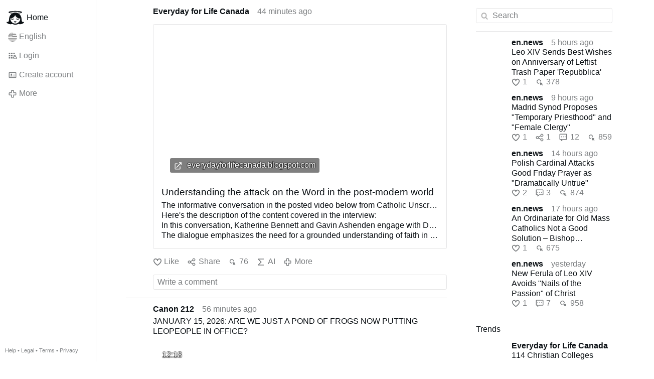

--- FILE ---
content_type: text/html; charset=utf-8
request_url: https://gloria.tv/?media=286247
body_size: 37256
content:
<!DOCTYPE html><html lang="en-US"><head><meta charset="utf-8"><meta name="viewport" content="width=device-width,initial-scale=1,minimum-scale=0.5,maximum-scale=2"><meta name="language" content="en-US"><title>Home – Gloria.tv</title><link rel="stylesheet" href="/style/VwxYVANw84D92PDpeAQMLm2WV"><script src="/script/6UYm8pYRGmoS1P3qBNbb9Ua3i" async></script><script type="application/json">{"language":"DRai1ernhJ4m4iywLHVFBLSK6","i18n":{"datetime":{"plural":"['one','other'][(n!=1)?1:0]","year-1":"last year","year-0":"this year","year+1":"next year","year-one":"{#} year ago","year-other":"{#} years ago","year+one":"in {#} year","year+other":"in {#} years","month-1":"last month","month-0":"this month","month+1":"next month","month-one":"{#} month ago","month-other":"{#} months ago","month+one":"in {#} month","month+other":"in {#} months","week-1":"last week","week-0":"this week","week+1":"next week","week-one":"{#} week ago","week-other":"{#} weeks ago","week+one":"in {#} week","week+other":"in {#} weeks","day-1":"yesterday","day-0":"today","day+1":"tomorrow","day-one":"{#} day ago","day-other":"{#} days ago","day+one":"in {#} day","day+other":"in {#} days","hour-0":"this hour","hour-one":"{#} hour ago","hour-other":"{#} hours ago","hour+one":"in {#} hour","hour+other":"in {#} hours","minute-0":"this minute","minute-one":"{#} minute ago","minute-other":"{#} minutes ago","minute+one":"in {#} minute","minute+other":"in {#} minutes","second-0":"now","second-one":"{#} second ago","second-other":"{#} seconds ago","second+one":"in {#} second","second+other":"in {#} seconds","sunday-1":"last Sunday","sunday+1":"next Sunday","monday-1":"last Monday","monday+1":"next Monday","tuesday-1":"last Tuesday","tuesday+1":"next Tuesday","wednesday-1":"last Wednesday","wednesday+1":"next Wednesday","thursday-1":"last Thursday","thursday+1":"next Thursday","friday-1":"last Friday","friday+1":"next Friday","saturday-1":"last Saturday","saturday+1":"next Saturday"},"wysiwyg":{"image":"Insert image","attach":"Attach files","smileys":"Smilies","link":"Insert link","bold":"Bold","italic":"Italic","underline":"Underline","striketrough":"Strikethrough","textcolor":"Text color","backcolor":"Background color","clear":"Clear format"}},"user":null,"synchronizer":"6gXuBJ2w0MCrip1uQuqzLoAsWyjOSiK0TLBLADjv6B6ozma4dnkoVXECsSdfJLmd8bHDIe6ez9xkWgKPG0hnTqzaLbnYJLWc6qroN0W","session":"Gwqr6ybF0yTIcBSoVAjSWQSC0J6HyBMDnQEacmpMLoyVRxlGS2odD7tLzO4vjYFmK3MAv5jrXlV9YFeAvbFvY6jiefqLcOLqsxKOWaLA1ibO","websocket":{"url":"wss://ws0001.gloria.tv/"}}</script><link rel="canonical" href="/language/S2mQ8XjTcSwL3q8noxk8XEbJo"><link rel="icon" sizes="any" href="/assets/favicon.svg" type="image/svg+xml"><link rel="icon" sizes="any" href="/assets/favicon.ico"><link rel="apple-touch-icon" sizes="180x180" href="/assets/apple-touch-icon.png"><link rel="manifest" href="/assets/manifest.webmanifest"><meta name="referrer" content="origin-when-cross-origin"><meta name="robots" content="noindex"><meta name="google" content="notranslate"></head><body><div class="frame"><nav><ul class="menu"><li class="active"><a href="/" data-load="{}"><svg viewBox="0 0 24 24" class="icon home"><use xlink:href="/icon/mascot#icon"></use></svg><svg viewBox="0 0 24 24" class="icon home"><use xlink:href="/icon/mascotinverse#icon"></use></svg>Home</a></li><li><a href="/languages/" data-dialog="{&quot;languages&quot;:&quot;&quot;}"><span class="figure icon"><svg xmlns="http://www.w3.org/2000/svg" style="border-radius:50%" viewBox="0 0 512 512"><path fill="#eee" d="M256 0h256v64l-32 32 32 32v64l-32 32 32 32v64l-32 32 32 32v64l-256 32L0 448v-64l32-32-32-32v-64z"/><path fill="#d80027" d="M224 64h288v64H224zm0 128h288v64H256zM0 320h512v64H0zm0 128h512v64H0z"/><path fill="#0052b4" d="M0 0h256v256H0z"/><path fill="#eee" d="M187 243l57-41h-70l57 41-22-67zm-81 0l57-41H93l57 41-22-67zm-81 0l57-41H12l57 41-22-67zm162-81l57-41h-70l57 41-22-67zm-81 0l57-41H93l57 41-22-67zm-81 0l57-41H12l57 41-22-67zm162-82l57-41h-70l57 41-22-67zm-81 0l57-41H93l57 41-22-67zm-81 0l57-41H12l57 41-22-67z"/></svg></span>English</a></li><li><label for="login"><svg viewBox="0 0 24 24" class="icon"><use xlink:href="/icon/credentials#icon"></use></svg>Login</label></li><li><a href="/signup/" data-load="{&quot;signup&quot;:&quot;&quot;}"><svg viewBox="0 0 24 24" class="icon"><use xlink:href="/icon/profile#icon"></use></svg>Create account</a></li><li class="dropdown"><button class="link" type="button"><svg viewBox="0 0 24 24" class="icon"><use xlink:href="/icon/more#icon"></use></svg>More</button><ul class="menu"><li><a href="/videos/" data-load="{&quot;videos&quot;:&quot;&quot;}"><svg viewBox="0 0 24 24" class="icon"><use xlink:href="/icon/video#icon"></use></svg>Videos</a></li><li><a href="/news/" data-load="{&quot;news&quot;:&quot;&quot;}"><svg viewBox="0 0 24 24" class="icon"><use xlink:href="/icon/story#icon"></use></svg>News</a></li><li><a href="/photos/" data-load="{&quot;photos&quot;:&quot;&quot;}"><svg viewBox="0 0 24 24" class="icon"><use xlink:href="/icon/photo#icon"></use></svg>Pictures</a></li><li><a href="/albums/" data-load="{&quot;albums&quot;:&quot;&quot;}"><svg viewBox="0 0 24 24" class="icon"><use xlink:href="/icon/album#icon"></use></svg>Albums</a></li><li class="mobile"><a href="/docs/" target="_blank"><svg viewBox="0 0 24 24" class="icon"><use xlink:href="/icon/menu#icon"></use></svg>Help</a></li><li class="mobile"><a href="/docs/disclosure" target="_blank"><svg viewBox="0 0 24 24" class="icon"><use xlink:href="/icon/menu#icon"></use></svg>Legal</a></li><li class="mobile"><a href="/docs/termsconditions" target="_blank"><svg viewBox="0 0 24 24" class="icon"><use xlink:href="/icon/menu#icon"></use></svg>Terms</a></li><li class="mobile"><a href="/docs/privacypolicy" target="_blank"><svg viewBox="0 0 24 24" class="icon"><use xlink:href="/icon/menu#icon"></use></svg>Privacy</a></li></ul></li><li class="aside"><label for="aside"><svg viewBox="0 0 24 24" class="icon"><use xlink:href="/icon/menu#icon"></use></svg>Menu</label></li><li class="address"><address><a href="/docs/" target="_blank">Help</a> • <a href="/docs/disclosure" target="_blank">Legal</a> • <a href="/docs/termsconditions" target="_blank">Terms</a> • <a href="/docs/privacypolicy" target="_blank">Privacy</a></address></li></ul></nav><div class="content"><main><section class="card" data-glance="{&quot;viewing&quot;:{&quot;post&quot;:&quot;3afgtUCwypRYBE2YzbRJ43VAf&quot;,&quot;viewing&quot;:&quot;&quot;}}" data-notify="{&quot;url&quot;:&quot;ws://nf0005/&quot;,&quot;kind&quot;:&quot;post&quot;,&quot;id&quot;:&quot;3afgtUCwypRYBE2YzbRJ43VAf&quot;}"><div class="tile cols"><div class="col-user"><div class="avatar"><figure><div style="padding-top:100%"></div><img src="https://seedus6826.gloriatv.net/storage1/qozrj9bn9rmhz0fecqi6sy3ia98ko2nhjla1wyu?secure=AtOpTSyU6LBgs7W0u1d6yg&amp;expires=1768580645" width="520" height="522" alt="" loading="lazy" crossorigin="anonymous" style="background-color:#985e38" data-scale="{&quot;mediatype&quot;:&quot;image/avif&quot;,&quot;frames&quot;:null,&quot;focus&quot;:{&quot;left&quot;:265,&quot;top&quot;:67}}"><a href="/user/n9NPNG6wGrp848bcbsgrzyKCf" data-load="{&quot;user&quot;:&quot;n9NPNG6wGrp848bcbsgrzyKCf&quot;}"></a></figure></div></div><div class="col-spare"><div class="cols"><a href="/user/n9NPNG6wGrp848bcbsgrzyKCf" class="muted" data-load="{&quot;user&quot;:&quot;n9NPNG6wGrp848bcbsgrzyKCf&quot;}"><cite>Everyday for Life Canada</cite></a><time datetime="2026-01-16T00:29:47.402Z" data-datetime="2614566" title="Thursday, January 15, 2026 7:29:47 pm ET">44 minutes ago</time></div><blockquote class="tile"><a href="/post/3afgtUCwypRYBE2YzbRJ43VAf" rel="nofollow" target="_blank" title="https://everydayforlifecanada.blogspot.com/2026/01/understanding-attack-on-word-in-post.html"><figure class="tile"><div style="padding-top:52.572%"></div><img src="https://seedus0275.gloriatv.net/storage1/qbfy6orwqkakhn5qm8krxz6v77va0c5j4qb49vs?secure=8IG16OzY0cB5RQEUj7oSVA&amp;expires=1768597144" width="1058" height="555" alt="" loading="lazy" crossorigin="anonymous" style="width:100.218%;background-color:#88533f" data-scale="{&quot;mediatype&quot;:&quot;image/avif&quot;,&quot;frames&quot;:null,&quot;focus&quot;:{&quot;left&quot;:309,&quot;top&quot;:60}}"><div class="bottomleft"><div class="shaded"><svg viewBox="0 0 24 24" class="icon"><use xlink:href="/icon/quote#icon"></use></svg> everydayforlifecanada.blogspot.com</div></div></figure><h2 class="tile">Understanding the attack on the Word in the post-modern world</h2><p class="tight">The informative conversation in the posted video below from Catholic Unscripted can help us better understand the latest attacks on the Word, the Church, the Logos in the post-modern world. It&apos;s the long battle since creation between God and man, between obedience to the Creator and disobedience, and between doing God&apos;s will or man&apos;s will. It&apos;s about the life and death struggle between the natural and the supernatural. It&apos;s the story of salvation over damnation.<br>Here&apos;s the description of the content covered in the interview:<br>In this conversation, Katherine Bennett and Gavin Ashenden engage with Dr. Douglas Haugen, exploring the themes of reality, the role of the Catholic Church, and the implications of political theology in modern society. They discuss the ontological war on reality, the importance of sacraments, and the challenges posed by Gnosticism and techno-demonology.<br>The dialogue emphasizes the need for a grounded understanding of faith in the face of contemporary political and …</p></a></blockquote><div class="tile cols"><label for="login" class="muted"><svg viewBox="0 0 24 24" class="icon"><use xlink:href="/icon/like#icon"></use></svg>Like</label><label for="login" class="muted"><svg viewBox="0 0 24 24" class="icon"><use xlink:href="/icon/share#icon"></use></svg>Share</label><a href="/post/3afgtUCwypRYBE2YzbRJ43VAf/request/views" class="muted" data-dialog="{&quot;post&quot;:&quot;3afgtUCwypRYBE2YzbRJ43VAf&quot;,&quot;request&quot;:&quot;views&quot;}" title="Views"><svg viewBox="0 0 24 24" class="icon"><use xlink:href="/icon/click#icon"></use></svg>76</a><button class="muted" type="button" data-translate="https://seedus3932.gloriatv.net/?post=3afgtUCwypRYBE2YzbRJ43VAf&amp;source=en&amp;target=en" hidden><svg viewBox="0 0 24 24" class="icon"><use xlink:href="/icon/translate#icon"></use></svg>Translate</button><button class="muted" type="button" data-summarize="https://seedus3932.gloriatv.net/?post=3afgtUCwypRYBE2YzbRJ43VAf&amp;source=en&amp;target=en"><svg viewBox="0 0 24 24" class="icon"><use xlink:href="/icon/summarize#icon"></use></svg>AI</button><div class="dropdown"><button class="muted" type="button"><svg viewBox="0 0 24 24" class="icon"><use xlink:href="/icon/more#icon"></use></svg>More</button><ul class="menu"><li><a href="/post/3afgtUCwypRYBE2YzbRJ43VAf/request/complaint" data-dialog="{&quot;post&quot;:&quot;3afgtUCwypRYBE2YzbRJ43VAf&quot;,&quot;request&quot;:&quot;complaint&quot;}"><svg viewBox="0 0 24 24" class="icon"><use xlink:href="/icon/complaint#icon"></use></svg>Report</a></li><li><button disabled><svg viewBox="0 0 24 24" class="icon"><use xlink:href="/icon/modify#icon"></use></svg>Change post</button></li><li><button disabled><svg viewBox="0 0 24 24" class="icon"><use xlink:href="/icon/trash#icon"></use></svg>Remove post</button></li></ul></div></div><label for="login" class="wysiwyg tile" data-patch="{&quot;pagination&quot;:&quot;8vcKG1TyC2dxKsMk8jbhh04gkD7PwVWoCwqwVgviOZb7xYo7tgqTu1dZp7aMMSIOKzDDUFoJuqDnjGzvckGYRFOIlU6ESby1iQfzsHrJtJViAXUQxq44pCS0YZ5RlmvkXydxs6tWra1BK0IwWoSe&quot;}"><span class="contenteditable" data-placeholder="Write a comment"></span></label></div></div></section><section class="card" data-glance="{&quot;viewing&quot;:{&quot;post&quot;:&quot;XyFaZuL2Hk9f38eUddRFoYgAX&quot;,&quot;viewing&quot;:&quot;&quot;}}" data-notify="{&quot;url&quot;:&quot;ws://nf0006/&quot;,&quot;kind&quot;:&quot;post&quot;,&quot;id&quot;:&quot;XyFaZuL2Hk9f38eUddRFoYgAX&quot;}"><div class="tile cols"><div class="col-user"><div class="avatar"><figure><div style="padding-top:100%"></div><img src="https://seedus0275.gloriatv.net/storage1/fgcnhfv5xrc0hdzvdfwba119qvl453cvo3dzneg?secure=KL78FcSOiqARoDe072rdfA&amp;expires=1768572758" width="175" height="173" alt="" loading="lazy" crossorigin="anonymous" style="width:101.156%;margin-right:-1.156%;background-color:#de1f26" data-scale="{&quot;mediatype&quot;:&quot;image/avif&quot;,&quot;frames&quot;:null,&quot;focus&quot;:{&quot;left&quot;:58,&quot;top&quot;:57}}"><a href="/user/fdvPBSxwWztA2F6Y9K721irxf" data-load="{&quot;user&quot;:&quot;fdvPBSxwWztA2F6Y9K721irxf&quot;}"></a></figure></div></div><div class="col-spare"><div class="cols"><a href="/user/fdvPBSxwWztA2F6Y9K721irxf" class="muted" data-load="{&quot;user&quot;:&quot;fdvPBSxwWztA2F6Y9K721irxf&quot;}"><cite>Canon 212</cite></a><time datetime="2026-01-16T00:16:59.342Z" data-datetime="3382626" title="Thursday, January 15, 2026 7:16:59 pm ET">56 minutes ago</time></div><p class="tight">JANUARY 15, 2026: ARE WE JUST A POND OF FROGS NOW PUTTING LEOPEOPLE IN OFFICE?</p><figure class="tile" data-media="{&quot;kind&quot;:&quot;package&quot;,&quot;id&quot;:&quot;TRvQVN49cCHB1spAxVmH6vc7E&quot;,&quot;media&quot;:[{&quot;type&quot;:&quot;video&quot;,&quot;url&quot;:&quot;https://seedus6826.gloriatv.net/storage1/jibh5rncniuhgzxl20osop5pus72vsxn5h133id?secure=J3YMGH7jvRXdH_9owKhBVQ&amp;expires=1768567170&quot;,&quot;mediatype&quot;:&quot;video/mp4; codecs=\&quot;avc1.4D401F,mp4a.40.5\&quot;&quot;,&quot;width&quot;:640,&quot;height&quot;:480,&quot;duration&quot;:737750},{&quot;type&quot;:&quot;video&quot;,&quot;url&quot;:&quot;https://seedus3932.gloriatv.net/storage1/l046xr3zjvoql1ferso8blij3xxf60c521k01b2?secure=EP1Gqtbp2eKNzOFfnIDX3Q&amp;expires=1768570327&quot;,&quot;mediatype&quot;:&quot;video/mp4; codecs=\&quot;avc1.42C01E,mp4a.40.5\&quot;&quot;,&quot;width&quot;:332,&quot;height&quot;:248,&quot;duration&quot;:737867},{&quot;type&quot;:&quot;video&quot;,&quot;url&quot;:&quot;https://seedus3932.gloriatv.net/storage1/l046xr3zjvoql1ferso8blij3xxf60c521k01b2,jibh5rncniuhgzxl20osop5pus72vsxn5h133id/master.m3u8?secure=mfwpQeAC0XWL8wfKgVOZmA&amp;expires=1768582617&quot;,&quot;mediatype&quot;:&quot;application/vnd.apple.mpegurl&quot;},{&quot;type&quot;:&quot;video&quot;,&quot;url&quot;:&quot;https://seedus3932.gloriatv.net/storage1/l046xr3zjvoql1ferso8blij3xxf60c521k01b2,jibh5rncniuhgzxl20osop5pus72vsxn5h133id/manifest.mpd?secure=mfwpQeAC0XWL8wfKgVOZmA&amp;expires=1768582617&quot;,&quot;mediatype&quot;:&quot;application/dash+xml&quot;},{&quot;type&quot;:&quot;spritesheet&quot;,&quot;url&quot;:&quot;https://seedus2043.gloriatv.net/storage1/lr4irnvmr0gzx16e3mk0ytnbc9jjs7m6cy4vplf?secure=Svs4y3lmX7AQGm_Eb_H0iQ&amp;expires=1768587406&quot;,&quot;mediatype&quot;:&quot;image/avif&quot;,&quot;width&quot;:6144,&quot;height&quot;:4608,&quot;length&quot;:576},{&quot;type&quot;:&quot;subtitle&quot;,&quot;url&quot;:&quot;https://seedus6826.gloriatv.net/storage1/ls9rtxyx0e1m717jcou3921wzjbw09to5ufkvrd?secure=2nvKiEVMow6-4iLwTzL8Vg&amp;expires=1768594886&quot;,&quot;mediatype&quot;:&quot;text/vtt&quot;,&quot;language&quot;:{&quot;code&quot;:&quot;en&quot;,&quot;name&quot;:&quot;English&quot;},&quot;recognition&quot;:true}]}"><div style="padding-top:100%"></div><img src="https://seedus2043.gloriatv.net/storage1/r1xxxr58d566q7g7isoakfs1j251ck9dlypnyn4?secure=h2mZ1c4vPyuN1L7iv3fZaQ&amp;expires=1768593392" width="640" height="480" alt="" loading="lazy" crossorigin="anonymous" style="width:133.333%;margin-left:-20.417%;margin-right:-12.917%;background-color:#4a4a56" data-scale="{&quot;mediatype&quot;:&quot;image/avif&quot;,&quot;frames&quot;:null,&quot;focus&quot;:{&quot;left&quot;:338,&quot;top&quot;:211}}"><div class="play"></div><div class="topleft">12:18</div><a href="/post/XyFaZuL2Hk9f38eUddRFoYgAX" data-post="{&quot;post&quot;:&quot;XyFaZuL2Hk9f38eUddRFoYgAX&quot;}"></a></figure><div class="tile cols"><label for="login" class="muted"><svg viewBox="0 0 24 24" class="icon"><use xlink:href="/icon/like#icon"></use></svg>Like</label><label for="login" class="muted"><svg viewBox="0 0 24 24" class="icon"><use xlink:href="/icon/share#icon"></use></svg>Share</label><a href="/post/XyFaZuL2Hk9f38eUddRFoYgAX/request/views" class="muted" data-dialog="{&quot;post&quot;:&quot;XyFaZuL2Hk9f38eUddRFoYgAX&quot;,&quot;request&quot;:&quot;views&quot;}" title="Views"><svg viewBox="0 0 24 24" class="icon"><use xlink:href="/icon/click#icon"></use></svg>86</a><button class="muted" type="button" data-translate="https://seedus0275.gloriatv.net/?post=XyFaZuL2Hk9f38eUddRFoYgAX&amp;source=en&amp;target=en" hidden><svg viewBox="0 0 24 24" class="icon"><use xlink:href="/icon/translate#icon"></use></svg>Translate</button><button class="muted" type="button" data-summarize="https://seedus0275.gloriatv.net/?post=XyFaZuL2Hk9f38eUddRFoYgAX&amp;source=en&amp;target=en"><svg viewBox="0 0 24 24" class="icon"><use xlink:href="/icon/summarize#icon"></use></svg>AI</button><div class="dropdown"><button class="muted" type="button"><svg viewBox="0 0 24 24" class="icon"><use xlink:href="/icon/more#icon"></use></svg>More</button><ul class="menu"><li><a href="/post/XyFaZuL2Hk9f38eUddRFoYgAX/request/complaint" data-dialog="{&quot;post&quot;:&quot;XyFaZuL2Hk9f38eUddRFoYgAX&quot;,&quot;request&quot;:&quot;complaint&quot;}"><svg viewBox="0 0 24 24" class="icon"><use xlink:href="/icon/complaint#icon"></use></svg>Report</a></li><li><a href="/post/XyFaZuL2Hk9f38eUddRFoYgAX/request/embed" data-dialog="{&quot;post&quot;:&quot;XyFaZuL2Hk9f38eUddRFoYgAX&quot;,&quot;request&quot;:&quot;embed&quot;}"><svg viewBox="0 0 24 24" class="icon"><use xlink:href="/icon/embed#icon"></use></svg>Embed</a></li><li><button disabled><svg viewBox="0 0 24 24" class="icon"><use xlink:href="/icon/modify#icon"></use></svg>Change post</button></li><li><button disabled><svg viewBox="0 0 24 24" class="icon"><use xlink:href="/icon/trash#icon"></use></svg>Remove post</button></li></ul></div></div><label for="login" class="wysiwyg tile" data-patch="{&quot;pagination&quot;:&quot;4OA9SPHspgKkDb2RWytVsoBBw47eoJigJctnDr5I9Z31JEL766aWbRnkDW03prYaML4K9NHUNTzp5NnHV4PwkaT0veD94J62JcQJIIHm4IV3sWGgHGEy5YreJl3t7MtzHyItJunCyaGY3zuhoGQs&quot;}"><span class="contenteditable" data-placeholder="Write a comment"></span></label></div></div></section><section class="card" data-glance="{&quot;viewing&quot;:{&quot;post&quot;:&quot;s189M7VBAHcr6C7rmYxYZzEiH&quot;,&quot;viewing&quot;:&quot;&quot;}}" data-notify="{&quot;url&quot;:&quot;ws://nf0005/&quot;,&quot;kind&quot;:&quot;post&quot;,&quot;id&quot;:&quot;s189M7VBAHcr6C7rmYxYZzEiH&quot;}"><div class="tile cols"><div class="col-user"><div class="avatar"><figure><div style="padding-top:100%"></div><img src="https://seedus2043.gloriatv.net/storage1/afc0jkwm659b8hiu9mj9izjqykpn4zjimbbh4m5?secure=Wf4Su2Dl-WxppgFr7NbApA&amp;expires=1768571157" width="1559" height="1632" alt="" loading="lazy" crossorigin="anonymous" style="margin-bottom:-4.682%;background-color:#827861" data-scale="{&quot;mediatype&quot;:&quot;image/avif&quot;,&quot;frames&quot;:null,&quot;focus&quot;:{&quot;left&quot;:659,&quot;top&quot;:701}}"><a href="/user/XxutbNtB4qqu4UjKAKovr8ddE" data-load="{&quot;user&quot;:&quot;XxutbNtB4qqu4UjKAKovr8ddE&quot;}"></a></figure></div></div><div class="col-spare"><div class="cols"><a href="/user/XxutbNtB4qqu4UjKAKovr8ddE" class="muted" data-load="{&quot;user&quot;:&quot;XxutbNtB4qqu4UjKAKovr8ddE&quot;}"><cite>In Principio</cite></a><time datetime="2026-01-15T22:19:24.286Z" data-datetime="10437683" title="Thursday, January 15, 2026 5:19:24 pm ET">3 hours ago</time></div><p class="tight">Atheist view ~ Kurt Vonnegut ~~ The most important message of the Crucifix, to me anyway, was how unspeakably cruel...</p><figure class="tile"><div style="padding-top:100%"></div><img src="https://seedus0275.gloriatv.net/storage1/nwv8ark8d7i0xm12fe6ev7f0x4u6c5b5rojdelp?secure=Yw06IxWgz54QolnFTXFKgA&amp;expires=1768597090" width="1024" height="1536" alt="" loading="lazy" crossorigin="anonymous" style="margin-top:-39.062%;margin-bottom:-10.938%;background-color:#472b14" data-scale="{&quot;mediatype&quot;:&quot;image/avif&quot;,&quot;frames&quot;:null,&quot;focus&quot;:{&quot;left&quot;:382,&quot;top&quot;:912}}"><div class="topright"><svg viewBox="0 0 24 24" class="icon"><use xlink:href="/icon/photo#icon"></use></svg></div><a href="/post/s189M7VBAHcr6C7rmYxYZzEiH" data-post="{&quot;post&quot;:&quot;s189M7VBAHcr6C7rmYxYZzEiH&quot;}"></a></figure><div class="tile cols"><label for="login" class="muted"><svg viewBox="0 0 24 24" class="icon"><use xlink:href="/icon/like#icon"></use></svg>Like</label><label for="login" class="muted"><svg viewBox="0 0 24 24" class="icon"><use xlink:href="/icon/share#icon"></use></svg>Share</label><a href="/post/s189M7VBAHcr6C7rmYxYZzEiH/request/views" class="muted" data-dialog="{&quot;post&quot;:&quot;s189M7VBAHcr6C7rmYxYZzEiH&quot;,&quot;request&quot;:&quot;views&quot;}" title="Views"><svg viewBox="0 0 24 24" class="icon"><use xlink:href="/icon/click#icon"></use></svg>117</a><button class="muted" type="button" data-translate="https://seedus3932.gloriatv.net/?post=s189M7VBAHcr6C7rmYxYZzEiH&amp;source=en&amp;target=en" hidden><svg viewBox="0 0 24 24" class="icon"><use xlink:href="/icon/translate#icon"></use></svg>Translate</button><button class="muted" type="button" data-summarize="https://seedus3932.gloriatv.net/?post=s189M7VBAHcr6C7rmYxYZzEiH&amp;source=en&amp;target=en"><svg viewBox="0 0 24 24" class="icon"><use xlink:href="/icon/summarize#icon"></use></svg>AI</button><div class="dropdown"><button class="muted" type="button"><svg viewBox="0 0 24 24" class="icon"><use xlink:href="/icon/more#icon"></use></svg>More</button><ul class="menu"><li><a href="/post/s189M7VBAHcr6C7rmYxYZzEiH/request/complaint" data-dialog="{&quot;post&quot;:&quot;s189M7VBAHcr6C7rmYxYZzEiH&quot;,&quot;request&quot;:&quot;complaint&quot;}"><svg viewBox="0 0 24 24" class="icon"><use xlink:href="/icon/complaint#icon"></use></svg>Report</a></li><li><a href="/post/s189M7VBAHcr6C7rmYxYZzEiH/request/embed" data-dialog="{&quot;post&quot;:&quot;s189M7VBAHcr6C7rmYxYZzEiH&quot;,&quot;request&quot;:&quot;embed&quot;}"><svg viewBox="0 0 24 24" class="icon"><use xlink:href="/icon/embed#icon"></use></svg>Embed</a></li><li><button disabled><svg viewBox="0 0 24 24" class="icon"><use xlink:href="/icon/modify#icon"></use></svg>Change post</button></li><li><button disabled><svg viewBox="0 0 24 24" class="icon"><use xlink:href="/icon/trash#icon"></use></svg>Remove post</button></li></ul></div></div><label for="login" class="wysiwyg tile" data-patch="{&quot;pagination&quot;:&quot;PIQZUfekDyyZXLKa99p96j3Xz61y1H7L9nLR6zr0tf0mzVdlPQhP8T6KbLhjvgzb19F2ONn3Q070SpBexSyy2MyRGJY5zcEcdh49dkIsyG91LgUK0z9O1BjKegrWqDA3T5Kl7578iWhaXeijFJdqc&quot;}"><span class="contenteditable" data-placeholder="Write a comment"></span></label></div></div></section><section class="card" data-glance="{&quot;viewing&quot;:{&quot;post&quot;:&quot;eiSarsXbxNgD4K77EbB81QHnr&quot;,&quot;viewing&quot;:&quot;&quot;}}" data-notify="{&quot;url&quot;:&quot;ws://nf0001/&quot;,&quot;kind&quot;:&quot;post&quot;,&quot;id&quot;:&quot;eiSarsXbxNgD4K77EbB81QHnr&quot;}"><div class="tile cols"><div class="col-user"><div class="identicon"><figure><div style="padding-top:100%"></div><svg xmlns="http://www.w3.org/2000/svg" viewBox="0 0 5 5"><path d="M0 0H2V1H1V3H4V1H3V0H5V4H4V5H1V4H0zM2 1H3V2H2z" fill="#ff7736"/></svg><a href="/user/zYWsnJmqtUxN3Y1YeKVNctdrB" data-load="{&quot;user&quot;:&quot;zYWsnJmqtUxN3Y1YeKVNctdrB&quot;}"></a></figure></div></div><div class="col-spare"><div class="cols"><a href="/user/zYWsnJmqtUxN3Y1YeKVNctdrB" class="muted" data-load="{&quot;user&quot;:&quot;zYWsnJmqtUxN3Y1YeKVNctdrB&quot;}"><cite>Fred Alan Medforth</cite></a><time datetime="2026-01-15T23:31:56.559Z" data-datetime="6085409" title="Thursday, January 15, 2026 6:31:56 pm ET">2 hours ago</time></div><blockquote class="tile"><a href="/post/eiSarsXbxNgD4K77EbB81QHnr" rel="nofollow" target="_blank" title="https://medforth.biz/woman-says-she-got-an-abortion-because-of-the-climate-crisis/"><h2 class="tight">Woman says she got an abortion because of the ‘climate crisis’ – Allah&apos;s Willing Executioners</h2><p class="tight">In a case that serves as a grim microcosm of our civilizational crisis, a 37-year-old UK woman aborted a baby she had desperately wanted because of “an intense fear for the future and the impact of the climate crisis.”<br>The unnamed woman wrote to the <span style="font-style:italic;">Guardian’s</span> advice columnist Annalisa Barbieri, asking: “<a href="/go/omAO57NzPlEfAZ1hFACrJlDndPqw9aqf0LVthyaSulvpL28wpgCtsMx35Eg7x927IyiytofFq39dbJC5c9cxclcGiV0Aj6ZljdbqdCyHzGAJoNy1QDvw8CAS2Hth1UVT6XPOcQchk5ZbUZdofupZz84vOdULfjaHz9qPuNmtzKghKtmbc8OyPRPx7BP9qvD9GPBbpa" rel="nofollow" target="_blank" title="https://www.theguardian.com/lifeandstyle/2026/jan/11/abortion-climate-anxiety-ask-annalisa-barbieri">I had an abortion due to climate anxiety. How can I come to terms with it?</a>” The woman stated that she was “happily married and have two children” whom she loves dearly, but she “longed for a third” child.<br>“I’ve always cared about the climate crisis, and since after having kids, and knowing it will affect their lives more than mine, I became motivated to make changes,” she wrote. “We like a very ‘green’ life.” She and her husband successfully “tried” for a third child, and she became pregnant.<br>“Within a week I was wrought with an intense fear for the future and the impact of the climate crisis,” she continued. “I spoke to some friends, and at length to my husband, and had a …</p><div class="tight muted">medforth.biz</div></a></blockquote><div class="tile cols"><label for="login" class="muted"><svg viewBox="0 0 24 24" class="icon"><use xlink:href="/icon/like#icon"></use></svg>Like</label><label for="login" class="muted"><svg viewBox="0 0 24 24" class="icon"><use xlink:href="/icon/share#icon"></use></svg>Share</label><a href="/post/eiSarsXbxNgD4K77EbB81QHnr/request/views" class="muted" data-dialog="{&quot;post&quot;:&quot;eiSarsXbxNgD4K77EbB81QHnr&quot;,&quot;request&quot;:&quot;views&quot;}" title="Views"><svg viewBox="0 0 24 24" class="icon"><use xlink:href="/icon/click#icon"></use></svg>100</a><button class="muted" type="button" data-translate="https://seedus3932.gloriatv.net/?post=eiSarsXbxNgD4K77EbB81QHnr&amp;source=en&amp;target=en" hidden><svg viewBox="0 0 24 24" class="icon"><use xlink:href="/icon/translate#icon"></use></svg>Translate</button><button class="muted" type="button" data-summarize="https://seedus3932.gloriatv.net/?post=eiSarsXbxNgD4K77EbB81QHnr&amp;source=en&amp;target=en"><svg viewBox="0 0 24 24" class="icon"><use xlink:href="/icon/summarize#icon"></use></svg>AI</button><div class="dropdown"><button class="muted" type="button"><svg viewBox="0 0 24 24" class="icon"><use xlink:href="/icon/more#icon"></use></svg>More</button><ul class="menu"><li><a href="/post/eiSarsXbxNgD4K77EbB81QHnr/request/complaint" data-dialog="{&quot;post&quot;:&quot;eiSarsXbxNgD4K77EbB81QHnr&quot;,&quot;request&quot;:&quot;complaint&quot;}"><svg viewBox="0 0 24 24" class="icon"><use xlink:href="/icon/complaint#icon"></use></svg>Report</a></li><li><button disabled><svg viewBox="0 0 24 24" class="icon"><use xlink:href="/icon/modify#icon"></use></svg>Change post</button></li><li><button disabled><svg viewBox="0 0 24 24" class="icon"><use xlink:href="/icon/trash#icon"></use></svg>Remove post</button></li></ul></div></div><label for="login" class="wysiwyg tile" data-patch="{&quot;pagination&quot;:&quot;OwI6TUBByeqzBFI0FqcHh741T156l9o0a8zbARBNyNF1WbywuWDiVrKk99VblqRH6GkiIRr0pwuiZ3peH2DKphZ6FzOwGbaOB53Dk5RBG7IFmn8yT0fuzfoVx5CDOozJm5KPU4M4DqHVHocIvW2ZW&quot;}"><span class="contenteditable" data-placeholder="Write a comment"></span></label></div></div></section><section class="card" data-glance="{&quot;viewing&quot;:{&quot;post&quot;:&quot;QjEDvhm4Vhff3Yoxdi8gwWQpL&quot;,&quot;viewing&quot;:&quot;&quot;}}" data-notify="{&quot;url&quot;:&quot;ws://nf0002/&quot;,&quot;kind&quot;:&quot;post&quot;,&quot;id&quot;:&quot;QjEDvhm4Vhff3Yoxdi8gwWQpL&quot;}"><div class="tile cols"><div class="col-user"><div class="identicon"><figure><div style="padding-top:100%"></div><svg xmlns="http://www.w3.org/2000/svg" viewBox="0 0 5 5"><path d="M2 0H3V1H2zM0 1H1V2H4V1H5V5H4V4H1V5H0z" fill="#1c60ff"/></svg><a href="/user/NcrzhuQHzMim2mWsZzwouLGFm" data-load="{&quot;user&quot;:&quot;NcrzhuQHzMim2mWsZzwouLGFm&quot;}"></a></figure></div></div><div class="col-spare"><div class="cols"><a href="/user/NcrzhuQHzMim2mWsZzwouLGFm" class="muted" data-load="{&quot;user&quot;:&quot;NcrzhuQHzMim2mWsZzwouLGFm&quot;}"><cite>Coenobium</cite></a><time datetime="2026-01-15T21:29:40.752Z" data-datetime="13421216" title="Thursday, January 15, 2026 4:29:40 pm ET">4 hours ago</time></div><p class="tight">An incredible 10 MILLION Catholics attended the celebration of the Black Nazarene last week in Manila.</p><figure class="tile"><div style="padding-top:100%"></div><img src="https://seedus0275.gloriatv.net/storage1/lpgh0gprt5mc1kzgo3jcvhp10us4qe0ipotnfof?secure=rXLOf5zUPTbI-2DTNaNx6w&amp;expires=1768582241" width="680" height="680" alt="" loading="lazy" crossorigin="anonymous" style="background-color:#9c7861" data-scale="{&quot;mediatype&quot;:&quot;image/avif&quot;,&quot;frames&quot;:null,&quot;focus&quot;:{&quot;left&quot;:536,&quot;top&quot;:644}}"><div class="topright"><svg viewBox="0 0 24 24" class="icon"><use xlink:href="/icon/photo#icon"></use></svg></div><a href="/post/QjEDvhm4Vhff3Yoxdi8gwWQpL" data-post="{&quot;post&quot;:&quot;QjEDvhm4Vhff3Yoxdi8gwWQpL&quot;}"></a></figure><div class="tile cols"><label for="login" class="muted"><span class="icon" data-likes="{&quot;post&quot;:&quot;QjEDvhm4Vhff3Yoxdi8gwWQpL&quot;,&quot;likes&quot;:&quot;love&quot;}"><svg viewBox="0 0 24 24"><image xlink:href="/icon/love" width="24" height="24"></image></svg></span>1</label><label for="login" class="muted"><svg viewBox="0 0 24 24" class="icon"><use xlink:href="/icon/share#icon"></use></svg>Share</label><a href="/post/QjEDvhm4Vhff3Yoxdi8gwWQpL/request/views" class="muted" data-dialog="{&quot;post&quot;:&quot;QjEDvhm4Vhff3Yoxdi8gwWQpL&quot;,&quot;request&quot;:&quot;views&quot;}" title="Views"><svg viewBox="0 0 24 24" class="icon"><use xlink:href="/icon/click#icon"></use></svg>237</a><button class="muted" type="button" data-translate="https://seedus3932.gloriatv.net/?post=QjEDvhm4Vhff3Yoxdi8gwWQpL&amp;source=en&amp;target=en" hidden><svg viewBox="0 0 24 24" class="icon"><use xlink:href="/icon/translate#icon"></use></svg>Translate</button><button class="muted" type="button" data-summarize="https://seedus3932.gloriatv.net/?post=QjEDvhm4Vhff3Yoxdi8gwWQpL&amp;source=en&amp;target=en"><svg viewBox="0 0 24 24" class="icon"><use xlink:href="/icon/summarize#icon"></use></svg>AI</button><div class="dropdown"><button class="muted" type="button"><svg viewBox="0 0 24 24" class="icon"><use xlink:href="/icon/more#icon"></use></svg>More</button><ul class="menu"><li><a href="/post/QjEDvhm4Vhff3Yoxdi8gwWQpL/request/complaint" data-dialog="{&quot;post&quot;:&quot;QjEDvhm4Vhff3Yoxdi8gwWQpL&quot;,&quot;request&quot;:&quot;complaint&quot;}"><svg viewBox="0 0 24 24" class="icon"><use xlink:href="/icon/complaint#icon"></use></svg>Report</a></li><li><a href="/post/QjEDvhm4Vhff3Yoxdi8gwWQpL/request/embed" data-dialog="{&quot;post&quot;:&quot;QjEDvhm4Vhff3Yoxdi8gwWQpL&quot;,&quot;request&quot;:&quot;embed&quot;}"><svg viewBox="0 0 24 24" class="icon"><use xlink:href="/icon/embed#icon"></use></svg>Embed</a></li><li><button disabled><svg viewBox="0 0 24 24" class="icon"><use xlink:href="/icon/modify#icon"></use></svg>Change post</button></li><li><button disabled><svg viewBox="0 0 24 24" class="icon"><use xlink:href="/icon/trash#icon"></use></svg>Remove post</button></li></ul></div></div><label for="login" class="wysiwyg tile" data-patch="{&quot;pagination&quot;:&quot;SFCj0EFuqqSOBzYQtiyrxUHbyabCvNdy9zoa7HVqqIlVACRa5FEPrJUX5Zzyv0szya6DCCKPXl9jVHknzbkIwhwaCpnGXWjM9wZjTIuXL33cXPyPP1TxEGjkz2CwHcyj75APP3ypzjbKkyurdSXy5G&quot;}"><span class="contenteditable" data-placeholder="Write a comment"></span></label></div></div></section><section class="card" data-glance="{&quot;viewing&quot;:{&quot;share&quot;:&quot;7QtU2EiGJWui3PSp6SDQAJbWm&quot;,&quot;viewing&quot;:&quot;&quot;}}" data-notify="{&quot;url&quot;:&quot;ws://nf0003/&quot;,&quot;kind&quot;:&quot;share&quot;,&quot;id&quot;:&quot;7QtU2EiGJWui3PSp6SDQAJbWm&quot;}"><div class="tile cols"><div class="col-user"><div class="identicon"><figure><div style="padding-top:100%"></div><svg xmlns="http://www.w3.org/2000/svg" viewBox="0 0 5 5"><path d="M0 0H1V2H0zM4 0H5V2H4zM2 1H3V3H5V5H4V4H3V5H2V4H1V5H0V3H2z" fill="#01c0ff"/></svg><a href="/user/JdSC1K4gTDqC4FPq4rxx3rerd" data-load="{&quot;user&quot;:&quot;JdSC1K4gTDqC4FPq4rxx3rerd&quot;}"></a></figure></div></div><div class="col-spare"><div class="cols"><div class="muted"><a href="/user/JdSC1K4gTDqC4FPq4rxx3rerd" class="muted" data-load="{&quot;user&quot;:&quot;JdSC1K4gTDqC4FPq4rxx3rerd&quot;}"><cite>Sandy Barrett</cite></a> shares from <a href="/user/oj4v9nn1jRo74b3HbvQHPsjHK" class="muted" data-load="{&quot;user&quot;:&quot;oj4v9nn1jRo74b3HbvQHPsjHK&quot;}"><cite>en.news</cite></a></div><time datetime="2026-01-15T21:08:43.438Z" data-datetime="14678531" title="Thursday, January 15, 2026 4:08:43 pm ET">4 hours ago</time></div><p class="tight">Synodality in the Archdiocese of Madrid: &quot;We believe that the imposition of celibacy on priests (and on future women priests) is an unjust and anti-evangelical law that produces victims and contributes to a dominant clericalism that creates inequality in the community.&quot;</p><blockquote class="tile"><figure class="tile"><div style="padding-top:61.803%"></div><img src="https://seedus4268.gloriatv.net/storage1/08he1s0smhm3plgthlrxfb0z52hglq58r5aihd7?secure=MqSw3XTybn3sS0lZx8FBNQ&amp;expires=1768600159" width="1200" height="675" alt="" loading="lazy" crossorigin="anonymous" style="width:109.873%;margin-left:-1.732%;margin-right:-8.141%;background-color:#a0a4a1" data-scale="{&quot;mediatype&quot;:&quot;image/avif&quot;,&quot;frames&quot;:null,&quot;focus&quot;:{&quot;left&quot;:565,&quot;top&quot;:244}}"><div class="topright"><svg viewBox="0 0 24 24" class="icon"><use xlink:href="/icon/story#icon"></use></svg></div><a href="/share/7QtU2EiGJWui3PSp6SDQAJbWm" data-post="{&quot;share&quot;:&quot;7QtU2EiGJWui3PSp6SDQAJbWm&quot;}"></a></figure><h2 class="tile"><a href="/share/7QtU2EiGJWui3PSp6SDQAJbWm" data-post="{&quot;share&quot;:&quot;7QtU2EiGJWui3PSp6SDQAJbWm&quot;}">Madrid Synod Proposes &quot;Temporary Priesthood&quot; and &quot;Female Clergy&quot;</a></h2><p class="tight">The Archdiocese of Madrid promotes the so-called Convivium process, an official diocesan consultation involving clergy, parishes, religious communities and lay groups in Madrid, Spain.<br>According to InfoVaticana.com, the process was developed through consultation phases in 2024 and 2025, and is comparable with the German Synod. The Archdiocese of Madrid is currently led by the pro-homosexual Cardinal José Cobo.<br>Preparations have begun for the first Convivium-named Presbyteral Assembly, which is scheduled to take place in Madrid on 9–10 February 2026.<br>The archdiocese has recently distributed official working documents synthesising over 800 pages of submissions from parish pastoral councils, clergy, consecrated life and other ecclesial groups.<br>The archdiocesan synthesis includes a subsection labelled &apos;Peculiar Proposals&apos;. This subsection cites contributions from groups who advocate optional priestly celibacy and propose a non-lifelong or &apos;temporary&apos; priesthood. They also refer to &apos;future …<a href="/share/7QtU2EiGJWui3PSp6SDQAJbWm" class="toggle" data-post="{&quot;share&quot;:&quot;7QtU2EiGJWui3PSp6SDQAJbWm&quot;}">More</a></p></blockquote><div class="tile cols"><label for="login" class="muted"><svg viewBox="0 0 24 24" class="icon"><use xlink:href="/icon/like#icon"></use></svg>Like</label><label for="login" class="muted" title="Share"><svg viewBox="0 0 24 24" class="icon"><use xlink:href="/icon/share#icon"></use></svg>1</label><a href="/share/7QtU2EiGJWui3PSp6SDQAJbWm/replies" class="muted" data-post="{&quot;share&quot;:&quot;7QtU2EiGJWui3PSp6SDQAJbWm&quot;,&quot;replies&quot;:&quot;&quot;}" title="Comments"><svg viewBox="0 0 24 24" class="icon"><use xlink:href="/icon/posting#icon"></use></svg>12</a><a href="/post/sus2VenpRErn6KJryDBcovZi6/request/views" class="muted" data-dialog="{&quot;post&quot;:&quot;sus2VenpRErn6KJryDBcovZi6&quot;,&quot;request&quot;:&quot;views&quot;}" title="Views"><svg viewBox="0 0 24 24" class="icon"><use xlink:href="/icon/click#icon"></use></svg>859</a><button class="muted" type="button" data-translate="https://seedus0275.gloriatv.net/?share=7QtU2EiGJWui3PSp6SDQAJbWm&amp;source=en&amp;target=en" hidden><svg viewBox="0 0 24 24" class="icon"><use xlink:href="/icon/translate#icon"></use></svg>Translate</button><button class="muted" type="button" data-summarize="https://seedus0275.gloriatv.net/?share=7QtU2EiGJWui3PSp6SDQAJbWm&amp;source=en&amp;target=en"><svg viewBox="0 0 24 24" class="icon"><use xlink:href="/icon/summarize#icon"></use></svg>AI</button><div class="dropdown"><button class="muted" type="button"><svg viewBox="0 0 24 24" class="icon"><use xlink:href="/icon/more#icon"></use></svg>More</button><ul class="menu"><li><a href="/share/7QtU2EiGJWui3PSp6SDQAJbWm/request/complaint" data-dialog="{&quot;share&quot;:&quot;7QtU2EiGJWui3PSp6SDQAJbWm&quot;,&quot;request&quot;:&quot;complaint&quot;}"><svg viewBox="0 0 24 24" class="icon"><use xlink:href="/icon/complaint#icon"></use></svg>Report</a></li><li><button disabled><svg viewBox="0 0 24 24" class="icon"><use xlink:href="/icon/trash#icon"></use></svg>Remove share</button></li></ul></div></div><label for="login" class="wysiwyg tile" data-patch="{&quot;pagination&quot;:&quot;gskUaCyOHaoIqDyMB5XoCwzCXqvHAS0Hjm8c3Bvvi8xrzqWUX6hmzC0zneKyUWPB5YH2DxzkgJvfFAJ3dPuHpLNWytk1TJzmPbgXS0aEI7dqFUmsgkhulTgTerH367NY0&quot;}"><span class="contenteditable" data-placeholder="Write a comment"></span></label></div></div></section><section class="card" data-glance="{&quot;viewing&quot;:{&quot;post&quot;:&quot;urmWpfYJ8uzV16eHuqE6NQU6t&quot;,&quot;viewing&quot;:&quot;&quot;}}" data-notify="{&quot;url&quot;:&quot;ws://nf0005/&quot;,&quot;kind&quot;:&quot;post&quot;,&quot;id&quot;:&quot;urmWpfYJ8uzV16eHuqE6NQU6t&quot;}"><div class="tile cols"><div class="col-user"><div class="avatar"><figure><div style="padding-top:100%"></div><img src="https://seedus2043.gloriatv.net/storage1/afc0jkwm659b8hiu9mj9izjqykpn4zjimbbh4m5?secure=Wf4Su2Dl-WxppgFr7NbApA&amp;expires=1768571157" width="1559" height="1632" alt="" loading="lazy" crossorigin="anonymous" style="margin-bottom:-4.682%;background-color:#827861" data-scale="{&quot;mediatype&quot;:&quot;image/avif&quot;,&quot;frames&quot;:null,&quot;focus&quot;:{&quot;left&quot;:659,&quot;top&quot;:701}}"><a href="/user/XxutbNtB4qqu4UjKAKovr8ddE" data-load="{&quot;user&quot;:&quot;XxutbNtB4qqu4UjKAKovr8ddE&quot;}"></a></figure></div></div><div class="col-spare"><div class="cols"><a href="/user/XxutbNtB4qqu4UjKAKovr8ddE" class="muted" data-load="{&quot;user&quot;:&quot;XxutbNtB4qqu4UjKAKovr8ddE&quot;}"><cite>In Principio</cite></a><time datetime="2026-01-15T22:22:00.924Z" data-datetime="10281044" title="Thursday, January 15, 2026 5:22:00 pm ET">3 hours ago</time></div><p class="tight">St. John of the Cross ~~~ When the hour of reckoning comes you will be sorry for not having used this time in the service of God...</p><figure class="tile"><div style="padding-top:100%"></div><img src="https://seedus0275.gloriatv.net/storage1/wt17qtm1u8oi3lsue65xj1ykx7tx4434acdwyls?secure=Yg2PNyncyFirIs7Ay6v-PQ&amp;expires=1768600859" width="600" height="600" alt="" loading="lazy" crossorigin="anonymous" style="background-color:#d08763" data-scale="{&quot;mediatype&quot;:&quot;image/avif&quot;,&quot;frames&quot;:null,&quot;focus&quot;:{&quot;left&quot;:360,&quot;top&quot;:366}}"><div class="topright"><svg viewBox="0 0 24 24" class="icon"><use xlink:href="/icon/photo#icon"></use></svg></div><a href="/post/urmWpfYJ8uzV16eHuqE6NQU6t" data-post="{&quot;post&quot;:&quot;urmWpfYJ8uzV16eHuqE6NQU6t&quot;}"></a></figure><div class="tile cols"><label for="login" class="muted"><span class="icon" data-likes="{&quot;post&quot;:&quot;urmWpfYJ8uzV16eHuqE6NQU6t&quot;,&quot;likes&quot;:&quot;upvote&quot;}"><svg viewBox="0 0 24 24"><image xlink:href="/icon/upvote" width="24" height="24"></image></svg></span>1</label><label for="login" class="muted"><svg viewBox="0 0 24 24" class="icon"><use xlink:href="/icon/share#icon"></use></svg>Share</label><a href="/post/urmWpfYJ8uzV16eHuqE6NQU6t/request/views" class="muted" data-dialog="{&quot;post&quot;:&quot;urmWpfYJ8uzV16eHuqE6NQU6t&quot;,&quot;request&quot;:&quot;views&quot;}" title="Views"><svg viewBox="0 0 24 24" class="icon"><use xlink:href="/icon/click#icon"></use></svg>118</a><button class="muted" type="button" data-translate="https://seedus0275.gloriatv.net/?post=urmWpfYJ8uzV16eHuqE6NQU6t&amp;source=en&amp;target=en" hidden><svg viewBox="0 0 24 24" class="icon"><use xlink:href="/icon/translate#icon"></use></svg>Translate</button><button class="muted" type="button" data-summarize="https://seedus0275.gloriatv.net/?post=urmWpfYJ8uzV16eHuqE6NQU6t&amp;source=en&amp;target=en"><svg viewBox="0 0 24 24" class="icon"><use xlink:href="/icon/summarize#icon"></use></svg>AI</button><div class="dropdown"><button class="muted" type="button"><svg viewBox="0 0 24 24" class="icon"><use xlink:href="/icon/more#icon"></use></svg>More</button><ul class="menu"><li><a href="/post/urmWpfYJ8uzV16eHuqE6NQU6t/request/complaint" data-dialog="{&quot;post&quot;:&quot;urmWpfYJ8uzV16eHuqE6NQU6t&quot;,&quot;request&quot;:&quot;complaint&quot;}"><svg viewBox="0 0 24 24" class="icon"><use xlink:href="/icon/complaint#icon"></use></svg>Report</a></li><li><a href="/post/urmWpfYJ8uzV16eHuqE6NQU6t/request/embed" data-dialog="{&quot;post&quot;:&quot;urmWpfYJ8uzV16eHuqE6NQU6t&quot;,&quot;request&quot;:&quot;embed&quot;}"><svg viewBox="0 0 24 24" class="icon"><use xlink:href="/icon/embed#icon"></use></svg>Embed</a></li><li><button disabled><svg viewBox="0 0 24 24" class="icon"><use xlink:href="/icon/modify#icon"></use></svg>Change post</button></li><li><button disabled><svg viewBox="0 0 24 24" class="icon"><use xlink:href="/icon/trash#icon"></use></svg>Remove post</button></li></ul></div></div><label for="login" class="wysiwyg tile" data-patch="{&quot;pagination&quot;:&quot;sTWHR2PebwDH0Fu3npuVsX4UzcymryuZUvXpEBFOxTwHOzoZqeCeDfgO3LvNLxT0HP1zB5qxAhbyoZkdPpJonyDe4l0QAERWkZZD61gZ87RFpnIHJXyqAxChFaWyhWhyFx7zzpORNvQvObS4qUsSO&quot;}"><span class="contenteditable" data-placeholder="Write a comment"></span></label></div></div></section><section class="card" data-glance="{&quot;viewing&quot;:{&quot;post&quot;:&quot;WoWpmZbAyFvh61eFDcG16TkGC&quot;,&quot;viewing&quot;:&quot;&quot;}}" data-notify="{&quot;url&quot;:&quot;ws://nf0005/&quot;,&quot;kind&quot;:&quot;post&quot;,&quot;id&quot;:&quot;WoWpmZbAyFvh61eFDcG16TkGC&quot;}"><div class="tile cols"><div class="col-user"><div class="avatar"><figure><div style="padding-top:100%"></div><img src="https://seedus2043.gloriatv.net/storage1/afc0jkwm659b8hiu9mj9izjqykpn4zjimbbh4m5?secure=Wf4Su2Dl-WxppgFr7NbApA&amp;expires=1768571157" width="1559" height="1632" alt="" loading="lazy" crossorigin="anonymous" style="margin-bottom:-4.682%;background-color:#827861" data-scale="{&quot;mediatype&quot;:&quot;image/avif&quot;,&quot;frames&quot;:null,&quot;focus&quot;:{&quot;left&quot;:659,&quot;top&quot;:701}}"><a href="/user/XxutbNtB4qqu4UjKAKovr8ddE" data-load="{&quot;user&quot;:&quot;XxutbNtB4qqu4UjKAKovr8ddE&quot;}"></a></figure></div></div><div class="col-spare"><div class="cols"><a href="/user/XxutbNtB4qqu4UjKAKovr8ddE" class="muted" data-load="{&quot;user&quot;:&quot;XxutbNtB4qqu4UjKAKovr8ddE&quot;}"><cite>In Principio</cite></a><time datetime="2026-01-15T23:15:44.288Z" data-datetime="7057680" title="Thursday, January 15, 2026 6:15:44 pm ET">2 hours ago</time></div><div class="cols tile"><div class="col-thumb"><figure><div style="padding-top:100%"></div><img src="https://seedus3932.gloriatv.net/storage1/yec822cyuedihg9svhwwawstctoe2lev938q70e?secure=qQWSlZu1ZUE3ZKVi2GgiUg&amp;expires=1768587687" width="130" height="38" alt="" loading="lazy" crossorigin="anonymous" style="width:342.105%;margin-left:-121.053%;margin-right:-121.053%;background-color:#cdd1d2" data-scale="{&quot;mediatype&quot;:&quot;image/avif&quot;,&quot;frames&quot;:null,&quot;focus&quot;:{&quot;left&quot;:65,&quot;top&quot;:19}}"><div class="topright"><svg viewBox="0 0 24 24" class="icon"><use xlink:href="/icon/story#icon"></use></svg></div><a href="/post/WoWpmZbAyFvh61eFDcG16TkGC" data-post="{&quot;post&quot;:&quot;WoWpmZbAyFvh61eFDcG16TkGC&quot;}"></a></figure></div><div class="col-spare"><h2><a href="/post/WoWpmZbAyFvh61eFDcG16TkGC" data-post="{&quot;post&quot;:&quot;WoWpmZbAyFvh61eFDcG16TkGC&quot;}">Generalized Euler Identity Extension – done last night. Laudetur Sancta Trinitas!</a></h2><p class="tight">Generalized Euler Identity Extension – done last night. Laudetur Sancta Trinitas!<br>[Leonhard Euler ~ XVIII Century AD; Swiss polymath who was active as a mathematician, physicist, astronomer, logician, geographer, and engineer. He founded the studies of graph theory and topology and made influential discoveries in many other branches of mathematics, such as analytic number theory, complex analysis, and infinitesimal calculus. He also introduced much of modern mathematical terminology and notation, including the notion of a mathematical function.[3] He is known for his work in mechanics, fluid dynamics, optics, astronomy, and music theory.[4] Euler has been called a &quot;universal genius&quot; who &quot;was fully equipped with almost unlimited powers of imagination, intellectual gifts and extraordinary memory&quot;.[5] He spent most of his adult life in Saint Petersburg, Russia, and in Berlin, then the capital of Prussia.]<br>Euler Identity Original /The most ‘beautiful’ equation/:<br>(Includes two constants:…<a href="/post/WoWpmZbAyFvh61eFDcG16TkGC" class="toggle" data-post="{&quot;post&quot;:&quot;WoWpmZbAyFvh61eFDcG16TkGC&quot;}">More</a></p></div></div><div class="tile cols"><label for="login" class="muted"><span class="icon" data-likes="{&quot;post&quot;:&quot;WoWpmZbAyFvh61eFDcG16TkGC&quot;,&quot;likes&quot;:&quot;love&quot;}"><svg viewBox="0 0 24 24"><image xlink:href="/icon/love" width="24" height="24"></image></svg></span>1</label><label for="login" class="muted"><svg viewBox="0 0 24 24" class="icon"><use xlink:href="/icon/share#icon"></use></svg>Share</label><a href="/post/WoWpmZbAyFvh61eFDcG16TkGC/replies" class="muted" data-post="{&quot;post&quot;:&quot;WoWpmZbAyFvh61eFDcG16TkGC&quot;,&quot;replies&quot;:&quot;&quot;}" title="Comments"><svg viewBox="0 0 24 24" class="icon"><use xlink:href="/icon/posting#icon"></use></svg>1</a><a href="/post/WoWpmZbAyFvh61eFDcG16TkGC/request/views" class="muted" data-dialog="{&quot;post&quot;:&quot;WoWpmZbAyFvh61eFDcG16TkGC&quot;,&quot;request&quot;:&quot;views&quot;}" title="Views"><svg viewBox="0 0 24 24" class="icon"><use xlink:href="/icon/click#icon"></use></svg>98</a><button class="muted" type="button" data-translate="https://seedus3932.gloriatv.net/?post=WoWpmZbAyFvh61eFDcG16TkGC&amp;source=en&amp;target=en" hidden><svg viewBox="0 0 24 24" class="icon"><use xlink:href="/icon/translate#icon"></use></svg>Translate</button><button class="muted" type="button" data-summarize="https://seedus3932.gloriatv.net/?post=WoWpmZbAyFvh61eFDcG16TkGC&amp;source=en&amp;target=en"><svg viewBox="0 0 24 24" class="icon"><use xlink:href="/icon/summarize#icon"></use></svg>AI</button><div class="dropdown"><button class="muted" type="button"><svg viewBox="0 0 24 24" class="icon"><use xlink:href="/icon/more#icon"></use></svg>More</button><ul class="menu"><li><a href="/post/WoWpmZbAyFvh61eFDcG16TkGC/request/complaint" data-dialog="{&quot;post&quot;:&quot;WoWpmZbAyFvh61eFDcG16TkGC&quot;,&quot;request&quot;:&quot;complaint&quot;}"><svg viewBox="0 0 24 24" class="icon"><use xlink:href="/icon/complaint#icon"></use></svg>Report</a></li><li><button disabled><svg viewBox="0 0 24 24" class="icon"><use xlink:href="/icon/modify#icon"></use></svg>Change post</button></li><li><button disabled><svg viewBox="0 0 24 24" class="icon"><use xlink:href="/icon/trash#icon"></use></svg>Remove post</button></li></ul></div></div><div class="tile" data-notify="{&quot;url&quot;:&quot;ws://nf0006/&quot;,&quot;kind&quot;:&quot;posting&quot;,&quot;id&quot;:&quot;CZDeGEP8Zt6c3HyoJCpMoKXu3&quot;}"><div class="cols"><a href="/user/XxutbNtB4qqu4UjKAKovr8ddE" class="muted" data-load="{&quot;user&quot;:&quot;XxutbNtB4qqu4UjKAKovr8ddE&quot;}"><span class="avatar"><span class="figure"><img src="https://seedus2043.gloriatv.net/storage1/afc0jkwm659b8hiu9mj9izjqykpn4zjimbbh4m5?secure=Wf4Su2Dl-WxppgFr7NbApA&amp;expires=1768571157" width="1559" height="1632" alt="" loading="lazy" crossorigin="anonymous" style="margin-bottom:-4.682%;background-color:#827861" data-scale="{&quot;mediatype&quot;:&quot;image/avif&quot;,&quot;frames&quot;:null,&quot;focus&quot;:{&quot;left&quot;:659,&quot;top&quot;:701}}"></span></span><cite>In Principio</cite></a><label for="login" class="muted"><span class="icon" data-likes="{&quot;posting&quot;:&quot;CZDeGEP8Zt6c3HyoJCpMoKXu3&quot;,&quot;likes&quot;:&quot;love&quot;}"><svg viewBox="0 0 24 24"><image xlink:href="/icon/love" width="24" height="24"></image></svg></span>1</label><button class="muted" type="button" data-translate="https://seedus0275.gloriatv.net/?posting=CZDeGEP8Zt6c3HyoJCpMoKXu3&amp;source=en&amp;target=en" hidden title="Translate"><svg viewBox="0 0 24 24" class="icon"><use xlink:href="/icon/translate#icon"></use></svg></button><div class="dropdown"><button class="muted" type="button"><svg viewBox="0 0 24 24" class="icon"><use xlink:href="/icon/more#icon"></use></svg></button><ul class="menu"><li><a href="/posting/CZDeGEP8Zt6c3HyoJCpMoKXu3/request/complaint" data-dialog="{&quot;posting&quot;:&quot;CZDeGEP8Zt6c3HyoJCpMoKXu3&quot;,&quot;request&quot;:&quot;complaint&quot;}"><svg viewBox="0 0 24 24" class="icon"><use xlink:href="/icon/complaint#icon"></use></svg>Report</a></li><li><button disabled><svg viewBox="0 0 24 24" class="icon"><use xlink:href="/icon/modify#icon"></use></svg>Change comment</button></li><li><button disabled><svg viewBox="0 0 24 24" class="icon"><use xlink:href="/icon/trash#icon"></use></svg>Remove comment</button></li></ul></div><time datetime="2026-01-15T23:28:46.763Z" data-datetime="6275210" title="Thursday, January 15, 2026 6:28:46 pm ET">2 hours ago</time><time datetime="2026-01-15T23:31:22.796Z" title="Thursday, January 15, 2026 6:31:22 pm ET">edited</time></div><p>In Mathematical Theology, &apos;pi&apos; symbolizes God the Father, &apos;e&apos; symbolizes God the Son, Jesus Christ and Golden Ratio or &apos;theta&apos; or Fibonacci Ratio symbolizes God the Holy Spirit. All these three constants show up in all things in the Universe, i.e, Math, Quantum, Cosmology, Physics, Astronomy, etc. I will write more about it in the future.</p></div><label for="login" class="wysiwyg tile" data-patch="{&quot;pagination&quot;:&quot;[base64]&quot;}"><span class="contenteditable" data-placeholder="Write a comment"></span></label></div></div></section><section class="card" data-glance="{&quot;viewing&quot;:{&quot;share&quot;:&quot;gZNNM6W9JJQ16wdKNhjddaHKV&quot;,&quot;viewing&quot;:&quot;&quot;}}" data-notify="{&quot;url&quot;:&quot;ws://nf0003/&quot;,&quot;kind&quot;:&quot;share&quot;,&quot;id&quot;:&quot;gZNNM6W9JJQ16wdKNhjddaHKV&quot;}"><div class="tile cols"><div class="col-user"><div class="avatar"><figure><div style="padding-top:100%"></div><img src="https://seedus6826.gloriatv.net/storage1/r9q9xozf8lv4ep2a23akfdpm4nx7ks09x8pn0s8?secure=Y5TsoUoS6IfBLfRn4yeAgQ&amp;expires=1768602464" width="194" height="259" alt="" loading="lazy" crossorigin="anonymous" style="margin-top:-20.103%;margin-bottom:-13.402%;background-color:#646451" data-scale="{&quot;mediatype&quot;:&quot;image/avif&quot;,&quot;frames&quot;:null,&quot;focus&quot;:{&quot;left&quot;:99,&quot;top&quot;:136}}"><a href="/user/GWNRtqCC4iy111GizuHXMYAkc" data-load="{&quot;user&quot;:&quot;GWNRtqCC4iy111GizuHXMYAkc&quot;}"></a></figure></div></div><div class="col-spare"><div class="cols"><div class="muted"><a href="/user/GWNRtqCC4iy111GizuHXMYAkc" class="muted" data-load="{&quot;user&quot;:&quot;GWNRtqCC4iy111GizuHXMYAkc&quot;}"><cite>Sven Christian Köhler</cite></a> shares from <a href="/user/KmTUUJSiJPUd48i897T2FiXwN" class="muted" data-load="{&quot;user&quot;:&quot;KmTUUJSiJPUd48i897T2FiXwN&quot;}"><cite>Mazza La Ragazza</cite></a></div><time datetime="2026-01-15T19:14:14.932Z" data-datetime="21547037" title="Thursday, January 15, 2026 2:14:14 pm ET">6 hours ago</time></div><blockquote class="tile"><p>𝐏𝐇𝐎𝐄𝐍𝐈𝐗<svg viewBox="0 0 128 128" class="emoji"><image xlink:href="/emoji/f09f90a6e2808df09f94a5" width="128" height="128"></image></svg>𝐃𝐑𝐀𝐆𝐎𝐍 - <svg viewBox="0 0 64 64" class="emoji"><image xlink:href="/emoji/e29aa0efb88f" width="64" height="64"></image></svg><svg viewBox="0 0 64 64" class="emoji"><image xlink:href="/emoji/f09fa494" width="64" height="64"></image></svg> Dementia patient, 84 years, before and after 1 month high-dose T...<br><svg viewBox="0 0 64 64" class="emoji"><image xlink:href="/emoji/e29aa0efb88f" width="64" height="64"></image></svg><svg viewBox="0 0 64 64" class="emoji"><image xlink:href="/emoji/f09fa494" width="64" height="64"></image></svg> Dementia patient, 84 years, before and after 1 month high-dose Thiamine B1 <svg viewBox="0 0 64 64" class="emoji"><image xlink:href="/emoji/f09f928a" width="64" height="64"></image></svg>. <a href="/go/dexkI3hHNfjbxvYjJIcFD3jAo8nfFh4TXUr2kaxWK8BYldRrTYngttEukEMk3dUqkU16BZfzV6W5lSqMyJGTxQwnEvMnN0rSiyv7OkQzp3rwGzz5q6d7bSTykFcOwRzegeugLxuYVMVjFLaAr6gYam" rel="nofollow" target="_blank" title="https://x.com/XPHOENIXDRAGON/status/1918664461545583072/video/1">…</a></p><figure class="tile" data-media="{&quot;kind&quot;:&quot;package&quot;,&quot;id&quot;:&quot;vXGyANrReLom4VxHxy4UkKkrc&quot;,&quot;media&quot;:[{&quot;type&quot;:&quot;video&quot;,&quot;url&quot;:&quot;https://seedus6826.gloriatv.net/storage1/4b5ti6ir1uithdqukbh46ffbr4lv4a8ghzrdpfp?secure=oXgAntY3XtiwJLtHfjgoQA&amp;expires=1768599558&quot;,&quot;mediatype&quot;:&quot;video/mp4; codecs=\&quot;avc1.4D401F,mp4a.40.5\&quot;&quot;,&quot;width&quot;:448,&quot;height&quot;:740,&quot;duration&quot;:37680},{&quot;type&quot;:&quot;video&quot;,&quot;url&quot;:&quot;https://seedus2043.gloriatv.net/storage1/mt6gc2mj98ttbv8v75d8yntmryr8ngpu2omb4z3?secure=E3XKq2O_TvpplU8V4P_dbg&amp;expires=1768573060&quot;,&quot;mediatype&quot;:&quot;video/mp4; codecs=\&quot;avc1.42C01E,mp4a.40.5\&quot;&quot;,&quot;width&quot;:224,&quot;height&quot;:370,&quot;duration&quot;:37734},{&quot;type&quot;:&quot;video&quot;,&quot;url&quot;:&quot;https://seedus6826.gloriatv.net/storage1/mt6gc2mj98ttbv8v75d8yntmryr8ngpu2omb4z3,4b5ti6ir1uithdqukbh46ffbr4lv4a8ghzrdpfp/master.m3u8?secure=zkrERcWLYHTs9-KwcIvQgA&amp;expires=1768580497&quot;,&quot;mediatype&quot;:&quot;application/vnd.apple.mpegurl&quot;},{&quot;type&quot;:&quot;video&quot;,&quot;url&quot;:&quot;https://seedus6826.gloriatv.net/storage1/mt6gc2mj98ttbv8v75d8yntmryr8ngpu2omb4z3,4b5ti6ir1uithdqukbh46ffbr4lv4a8ghzrdpfp/manifest.mpd?secure=zkrERcWLYHTs9-KwcIvQgA&amp;expires=1768580497&quot;,&quot;mediatype&quot;:&quot;application/dash+xml&quot;},{&quot;type&quot;:&quot;spritesheet&quot;,&quot;url&quot;:&quot;https://seedus0275.gloriatv.net/storage1/jptpzflrfzjm8s4igsq76tkckvahwkscj64sqt1?secure=_5_D04G11OK_b0ei9_mgpg&amp;expires=1768598499&quot;,&quot;mediatype&quot;:&quot;image/avif&quot;,&quot;width&quot;:3080,&quot;height&quot;:4864,&quot;length&quot;:378},{&quot;type&quot;:&quot;subtitle&quot;,&quot;url&quot;:&quot;https://seedus3932.gloriatv.net/storage1/5apyhhzq7qohsepepasl5lbhffoevmfmnqyug79?secure=d7fSowdB_QE4KePSZ2QFJA&amp;expires=1768592714&quot;,&quot;mediatype&quot;:&quot;text/vtt&quot;,&quot;language&quot;:{&quot;code&quot;:&quot;en&quot;,&quot;name&quot;:&quot;English&quot;},&quot;recognition&quot;:true}]}"><div style="padding-top:100%"></div><img src="https://seedus6826.gloriatv.net/storage1/mphy9r6vmfjjcv46p22sa00chzqmfx5kcj3cart?secure=_etUgoGuCTUUmZxdJUyNHQ&amp;expires=1768597727" width="720" height="1194" alt="" loading="lazy" crossorigin="anonymous" style="margin-bottom:-65.833%;background-color:#bc0606" data-scale="{&quot;mediatype&quot;:&quot;image/avif&quot;,&quot;frames&quot;:null,&quot;focus&quot;:{&quot;left&quot;:354,&quot;top&quot;:220}}"><div class="play"></div><div class="topleft">00:38</div><a href="/share/gZNNM6W9JJQ16wdKNhjddaHKV" data-post="{&quot;share&quot;:&quot;gZNNM6W9JJQ16wdKNhjddaHKV&quot;}"></a></figure></blockquote><div class="tile cols"><label for="login" class="muted"><span class="icon" data-likes="{&quot;share&quot;:&quot;gZNNM6W9JJQ16wdKNhjddaHKV&quot;,&quot;likes&quot;:&quot;love&quot;}"><svg viewBox="0 0 24 24"><image xlink:href="/icon/love" width="24" height="24"></image></svg></span>1</label><label for="login" class="muted" title="Share"><svg viewBox="0 0 24 24" class="icon"><use xlink:href="/icon/share#icon"></use></svg>1</label><a href="/share/gZNNM6W9JJQ16wdKNhjddaHKV/replies" class="muted" data-post="{&quot;share&quot;:&quot;gZNNM6W9JJQ16wdKNhjddaHKV&quot;,&quot;replies&quot;:&quot;&quot;}" title="Comments"><svg viewBox="0 0 24 24" class="icon"><use xlink:href="/icon/posting#icon"></use></svg>1</a><a href="/post/fnPeEzxYALDB42nvNJ8Pg3FVz/request/views" class="muted" data-dialog="{&quot;post&quot;:&quot;fnPeEzxYALDB42nvNJ8Pg3FVz&quot;,&quot;request&quot;:&quot;views&quot;}" title="Views"><svg viewBox="0 0 24 24" class="icon"><use xlink:href="/icon/click#icon"></use></svg>626</a><button class="muted" type="button" data-translate="https://seedus3932.gloriatv.net/?share=gZNNM6W9JJQ16wdKNhjddaHKV&amp;source=en&amp;target=en" hidden><svg viewBox="0 0 24 24" class="icon"><use xlink:href="/icon/translate#icon"></use></svg>Translate</button><button class="muted" type="button" data-summarize="https://seedus3932.gloriatv.net/?share=gZNNM6W9JJQ16wdKNhjddaHKV&amp;source=en&amp;target=en"><svg viewBox="0 0 24 24" class="icon"><use xlink:href="/icon/summarize#icon"></use></svg>AI</button><div class="dropdown"><button class="muted" type="button"><svg viewBox="0 0 24 24" class="icon"><use xlink:href="/icon/more#icon"></use></svg>More</button><ul class="menu"><li><a href="/share/gZNNM6W9JJQ16wdKNhjddaHKV/request/complaint" data-dialog="{&quot;share&quot;:&quot;gZNNM6W9JJQ16wdKNhjddaHKV&quot;,&quot;request&quot;:&quot;complaint&quot;}"><svg viewBox="0 0 24 24" class="icon"><use xlink:href="/icon/complaint#icon"></use></svg>Report</a></li><li><a href="/post/fnPeEzxYALDB42nvNJ8Pg3FVz/request/embed" data-dialog="{&quot;post&quot;:&quot;fnPeEzxYALDB42nvNJ8Pg3FVz&quot;,&quot;request&quot;:&quot;embed&quot;}"><svg viewBox="0 0 24 24" class="icon"><use xlink:href="/icon/embed#icon"></use></svg>Embed</a></li><li><button disabled><svg viewBox="0 0 24 24" class="icon"><use xlink:href="/icon/trash#icon"></use></svg>Remove share</button></li></ul></div></div><div class="tile" data-notify="{&quot;url&quot;:&quot;ws://nf0001/&quot;,&quot;kind&quot;:&quot;posting&quot;,&quot;id&quot;:&quot;pN29PNKjuBXE1LvQDMmMnvyKM&quot;}"><div class="cols"><a href="/user/GWNRtqCC4iy111GizuHXMYAkc" class="muted" data-load="{&quot;user&quot;:&quot;GWNRtqCC4iy111GizuHXMYAkc&quot;}"><span class="avatar"><span class="figure"><img src="https://seedus6826.gloriatv.net/storage1/r9q9xozf8lv4ep2a23akfdpm4nx7ks09x8pn0s8?secure=Y5TsoUoS6IfBLfRn4yeAgQ&amp;expires=1768602464" width="194" height="259" alt="" loading="lazy" crossorigin="anonymous" style="margin-top:-20.103%;margin-bottom:-13.402%;background-color:#646451" data-scale="{&quot;mediatype&quot;:&quot;image/avif&quot;,&quot;frames&quot;:null,&quot;focus&quot;:{&quot;left&quot;:99,&quot;top&quot;:136}}"></span></span><cite>Sven Christian Köhler</cite></a><label for="login" class="muted"><span class="icon" data-likes="{&quot;posting&quot;:&quot;pN29PNKjuBXE1LvQDMmMnvyKM&quot;,&quot;likes&quot;:&quot;sad&quot;}"><svg viewBox="0 0 24 24"><image xlink:href="/icon/sad" width="24" height="24"></image></svg></span>1</label><button class="muted" type="button" data-translate="https://seedus0275.gloriatv.net/?posting=pN29PNKjuBXE1LvQDMmMnvyKM&amp;source=de&amp;target=en" title="Translate"><svg viewBox="0 0 24 24" class="icon"><use xlink:href="/icon/translate#icon"></use></svg></button><div class="dropdown"><button class="muted" type="button"><svg viewBox="0 0 24 24" class="icon"><use xlink:href="/icon/more#icon"></use></svg></button><ul class="menu"><li><a href="/posting/pN29PNKjuBXE1LvQDMmMnvyKM/request/complaint" data-dialog="{&quot;posting&quot;:&quot;pN29PNKjuBXE1LvQDMmMnvyKM&quot;,&quot;request&quot;:&quot;complaint&quot;}"><svg viewBox="0 0 24 24" class="icon"><use xlink:href="/icon/complaint#icon"></use></svg>Report</a></li><li><button disabled><svg viewBox="0 0 24 24" class="icon"><use xlink:href="/icon/modify#icon"></use></svg>Change comment</button></li><li><button disabled><svg viewBox="0 0 24 24" class="icon"><use xlink:href="/icon/trash#icon"></use></svg>Remove comment</button></li></ul></div><time datetime="2026-01-15T19:20:58.175Z" data-datetime="21143801" title="Thursday, January 15, 2026 2:20:58 pm ET">6 hours ago</time></div><p>Deswegen plant die EU wohl auch einen „ANGRIFF AUF VITALSTOFFE“ siehe Auf1.tv</p><div class="grid-6 tight"><figure><div style="padding-top:61.803%"></div><img src="https://seedus4268.gloriatv.net/storage1/dkef78wo2vdut315zzdqha8o48b6fpwc3am62st?secure=FfpIRi0_zWJumE7lQopQcQ&amp;expires=1768603173" width="1000" height="430" alt="" loading="lazy" crossorigin="anonymous" style="width:143.729%;margin-left:-21.433%;margin-right:-22.296%;background-color:#814f3c" data-scale="{&quot;mediatype&quot;:&quot;image/avif&quot;,&quot;frames&quot;:null,&quot;focus&quot;:{&quot;left&quot;:497,&quot;top&quot;:191}}"><a href="/share/gZNNM6W9JJQ16wdKNhjddaHKV/replies" data-gallery="{&quot;kind&quot;:&quot;package&quot;,&quot;id&quot;:&quot;FFcyNsvEcG8b1FWdv7MRczixY&quot;,&quot;media&quot;:[{&quot;type&quot;:&quot;photo&quot;,&quot;url&quot;:&quot;https://seedus4268.gloriatv.net/storage1/dkef78wo2vdut315zzdqha8o48b6fpwc3am62st?secure=FfpIRi0_zWJumE7lQopQcQ&amp;expires=1768603173&quot;,&quot;mediatype&quot;:&quot;image/avif&quot;,&quot;width&quot;:1000,&quot;height&quot;:430}]}"></a></figure></div></div><label for="login" class="wysiwyg tile" data-patch="{&quot;pagination&quot;:&quot;bINnjyycyaULY6CeRN3S1wHeES59vQqL9aJ9b6RMvikhVEy8SWNw9rPQsMgJHN8TF0y6JqiFxs03HymkmKAnLY60uYNzr4cuD0WBcyYC7qPeqmlKNgkPlMl7ayM9yWe1k9umSBE4JlmYmSoZVtrt3Iac7EYrLnF0rZz0GtYN95M3v7fRkfkKjIcffkSfO&quot;}"><span class="contenteditable" data-placeholder="Write a comment"></span></label></div></div></section><section class="card" data-glance="{&quot;viewing&quot;:{&quot;post&quot;:&quot;3fs3xWpt7qBSACaU6t4pyxka4&quot;,&quot;viewing&quot;:&quot;&quot;}}" data-notify="{&quot;url&quot;:&quot;ws://nf0003/&quot;,&quot;kind&quot;:&quot;post&quot;,&quot;id&quot;:&quot;3fs3xWpt7qBSACaU6t4pyxka4&quot;}"><div class="tile cols"><div class="col-user"><div class="identicon"><figure><div style="padding-top:100%"></div><svg xmlns="http://www.w3.org/2000/svg" viewBox="0 0 5 5"><path d="M1 0H2V1H1zM3 0H4V1H3zM1 2H4V3H1zM0 3H1V5H0zM4 3H5V5H4zM2 4H3V5H2z" fill="#4cec00"/></svg><a href="/user/VqHsATRUjSyr2LDNmpCGLfski" data-load="{&quot;user&quot;:&quot;VqHsATRUjSyr2LDNmpCGLfski&quot;}"></a></figure></div></div><div class="col-spare"><div class="cols"><a href="/user/VqHsATRUjSyr2LDNmpCGLfski" class="muted" data-load="{&quot;user&quot;:&quot;VqHsATRUjSyr2LDNmpCGLfski&quot;}"><cite>DefendTruth</cite></a><time datetime="2026-01-15T20:44:29.637Z" data-datetime="16132331" title="Thursday, January 15, 2026 3:44:29 pm ET">4 hours ago</time></div><p class="tight">Mel Gibson: &quot;Human sacrifice is alive and well in our society.&quot;</p><figure class="tile" data-media="{&quot;kind&quot;:&quot;package&quot;,&quot;id&quot;:&quot;awWrzeSyp4on1YKvXW8BsWCva&quot;,&quot;media&quot;:[{&quot;type&quot;:&quot;video&quot;,&quot;url&quot;:&quot;https://seedus3932.gloriatv.net/storage1/gflxpbal1ngkxyu6ba6b9ylr7s6zg175o2aj5vd?secure=YvsQnUsdAWY9eDwQoKT1aA&amp;expires=1768588911&quot;,&quot;mediatype&quot;:&quot;video/mp4; codecs=\&quot;avc1.42C01E,mp4a.40.5\&quot;&quot;,&quot;width&quot;:384,&quot;height&quot;:216,&quot;duration&quot;:18200},{&quot;type&quot;:&quot;video&quot;,&quot;url&quot;:&quot;https://seedus4268.gloriatv.net/storage1/gflxpbal1ngkxyu6ba6b9ylr7s6zg175o2aj5vd/master.m3u8?secure=r8FWobehO7obwcCx1D2yeg&amp;expires=1768588911&quot;,&quot;mediatype&quot;:&quot;application/vnd.apple.mpegurl&quot;},{&quot;type&quot;:&quot;video&quot;,&quot;url&quot;:&quot;https://seedus4268.gloriatv.net/storage1/gflxpbal1ngkxyu6ba6b9ylr7s6zg175o2aj5vd/manifest.mpd?secure=r8FWobehO7obwcCx1D2yeg&amp;expires=1768588911&quot;,&quot;mediatype&quot;:&quot;application/dash+xml&quot;},{&quot;type&quot;:&quot;spritesheet&quot;,&quot;url&quot;:&quot;https://seedus6826.gloriatv.net/storage1/s8iq4iw07zi0fan34pdxo4xtnaqn8cq76b7mp0a?secure=ObGXXLlIPui-OyIq8UyBEw&amp;expires=1768575270&quot;,&quot;mediatype&quot;:&quot;image/avif&quot;,&quot;width&quot;:3584,&quot;height&quot;:2016,&quot;length&quot;:183},{&quot;type&quot;:&quot;subtitle&quot;,&quot;url&quot;:&quot;https://seedus2043.gloriatv.net/storage1/9u6bnlzvc4ho8r9rp8g0j92sb39m5t82cjka6k9?secure=6lrvD5WN6PeI6v7-c0QVwQ&amp;expires=1768572023&quot;,&quot;mediatype&quot;:&quot;text/vtt&quot;,&quot;language&quot;:{&quot;code&quot;:&quot;en&quot;,&quot;name&quot;:&quot;English&quot;},&quot;recognition&quot;:true}]}"><div style="padding-top:100%"></div><img src="https://seedus0275.gloriatv.net/storage1/cnh2katbmdksju22g55uzjbvfeid69344zqyelh?secure=ivIPlLhTIxSjhsB4uJLa4Q&amp;expires=1768589462" width="640" height="360" alt="" loading="lazy" crossorigin="anonymous" style="width:177.778%;margin-left:-46.111%;margin-right:-31.667%;background-color:#180a0a" data-scale="{&quot;mediatype&quot;:&quot;image/avif&quot;,&quot;frames&quot;:null,&quot;focus&quot;:{&quot;left&quot;:346,&quot;top&quot;:152}}"><div class="play"></div><div class="topleft">00:19</div><a href="/post/3fs3xWpt7qBSACaU6t4pyxka4" data-post="{&quot;post&quot;:&quot;3fs3xWpt7qBSACaU6t4pyxka4&quot;}"></a></figure><div class="tile cols"><label for="login" class="muted"><span class="icon" data-likes="{&quot;post&quot;:&quot;3fs3xWpt7qBSACaU6t4pyxka4&quot;,&quot;likes&quot;:&quot;sad&quot;}"><svg viewBox="0 0 24 24"><image xlink:href="/icon/sad" width="24" height="24"></image></svg></span>1</label><label for="login" class="muted"><svg viewBox="0 0 24 24" class="icon"><use xlink:href="/icon/share#icon"></use></svg>Share</label><a href="/post/3fs3xWpt7qBSACaU6t4pyxka4/request/views" class="muted" data-dialog="{&quot;post&quot;:&quot;3fs3xWpt7qBSACaU6t4pyxka4&quot;,&quot;request&quot;:&quot;views&quot;}" title="Views"><svg viewBox="0 0 24 24" class="icon"><use xlink:href="/icon/click#icon"></use></svg>215</a><button class="muted" type="button" data-translate="https://seedus0275.gloriatv.net/?post=3fs3xWpt7qBSACaU6t4pyxka4&amp;source=en&amp;target=en" hidden><svg viewBox="0 0 24 24" class="icon"><use xlink:href="/icon/translate#icon"></use></svg>Translate</button><button class="muted" type="button" data-summarize="https://seedus0275.gloriatv.net/?post=3fs3xWpt7qBSACaU6t4pyxka4&amp;source=en&amp;target=en"><svg viewBox="0 0 24 24" class="icon"><use xlink:href="/icon/summarize#icon"></use></svg>AI</button><div class="dropdown"><button class="muted" type="button"><svg viewBox="0 0 24 24" class="icon"><use xlink:href="/icon/more#icon"></use></svg>More</button><ul class="menu"><li><a href="/post/3fs3xWpt7qBSACaU6t4pyxka4/request/complaint" data-dialog="{&quot;post&quot;:&quot;3fs3xWpt7qBSACaU6t4pyxka4&quot;,&quot;request&quot;:&quot;complaint&quot;}"><svg viewBox="0 0 24 24" class="icon"><use xlink:href="/icon/complaint#icon"></use></svg>Report</a></li><li><a href="/post/3fs3xWpt7qBSACaU6t4pyxka4/request/embed" data-dialog="{&quot;post&quot;:&quot;3fs3xWpt7qBSACaU6t4pyxka4&quot;,&quot;request&quot;:&quot;embed&quot;}"><svg viewBox="0 0 24 24" class="icon"><use xlink:href="/icon/embed#icon"></use></svg>Embed</a></li><li><button disabled><svg viewBox="0 0 24 24" class="icon"><use xlink:href="/icon/modify#icon"></use></svg>Change post</button></li><li><button disabled><svg viewBox="0 0 24 24" class="icon"><use xlink:href="/icon/trash#icon"></use></svg>Remove post</button></li></ul></div></div><label for="login" class="wysiwyg tile" data-patch="{&quot;pagination&quot;:&quot;brV5hCTUWwcLyBixhU3h1AywJi15CPnB30DnNEVHIvEo0TO4Nln4bJBpEZjVY7eh42VSJW3KSNklMHq3LWBbQ4hexvXaI3cg1OWus6FwBmX4HcCQZxUTH781PIw3xACWBzYHH0qtzS0O9anLD8Z0&quot;}"><span class="contenteditable" data-placeholder="Write a comment"></span></label></div></div></section><section class="card" data-glance="{&quot;viewing&quot;:{&quot;post&quot;:&quot;Qk2L9nJqFTuc1jS6GWpzKj1yN&quot;,&quot;viewing&quot;:&quot;&quot;}}" data-notify="{&quot;url&quot;:&quot;ws://nf0002/&quot;,&quot;kind&quot;:&quot;post&quot;,&quot;id&quot;:&quot;Qk2L9nJqFTuc1jS6GWpzKj1yN&quot;}"><div class="tile cols"><div class="col-user"><div class="identicon"><figure><div style="padding-top:100%"></div><svg xmlns="http://www.w3.org/2000/svg" viewBox="0 0 5 5"><path d="M0 0H1V3H0zM2 0H3V2H2zM4 0H5V3H4zM1 4H2V5H1zM3 4H4V5H3z" fill="#ffcd54"/></svg><a href="/user/qHxoTEkUCGXX2aoZG1rMypTfa" data-load="{&quot;user&quot;:&quot;qHxoTEkUCGXX2aoZG1rMypTfa&quot;}"></a></figure></div></div><div class="col-spare"><div class="cols"><a href="/user/qHxoTEkUCGXX2aoZG1rMypTfa" class="muted" data-load="{&quot;user&quot;:&quot;qHxoTEkUCGXX2aoZG1rMypTfa&quot;}"><cite>Dogs are closer to humans than apes</cite></a><time datetime="2026-01-15T20:43:01.765Z" data-datetime="16220206" title="Thursday, January 15, 2026 3:43:01 pm ET">5 hours ago</time></div><p class="tight">A rebel is born.</p><figure class="tile" data-media="{&quot;kind&quot;:&quot;package&quot;,&quot;id&quot;:&quot;8be7mNeWTL493RXKVgK8cfpQG&quot;,&quot;media&quot;:[{&quot;type&quot;:&quot;video&quot;,&quot;url&quot;:&quot;https://seedus4268.gloriatv.net/storage1/psy1trjucrwjo9bwtb08ajv4x4hg6j8zl3vtilp?secure=ygMO-xaYMFsTep3m3SDTjQ&amp;expires=1768590564&quot;,&quot;mediatype&quot;:&quot;video/mp4; codecs=\&quot;avc1.4D401F,mp4a.40.5\&quot;&quot;,&quot;width&quot;:432,&quot;height&quot;:768,&quot;duration&quot;:16068},{&quot;type&quot;:&quot;video&quot;,&quot;url&quot;:&quot;https://seedus3932.gloriatv.net/storage1/zvbuoh32ndz7oje9m6qsiuh7l4fe1vq7m8tzpt9?secure=tEuj_qmPzLm3SZXBpJdnGA&amp;expires=1768584856&quot;,&quot;mediatype&quot;:&quot;video/mp4; codecs=\&quot;avc1.42C01E,mp4a.40.5\&quot;&quot;,&quot;width&quot;:216,&quot;height&quot;:384,&quot;duration&quot;:16068},{&quot;type&quot;:&quot;video&quot;,&quot;url&quot;:&quot;https://seedus2043.gloriatv.net/storage1/zvbuoh32ndz7oje9m6qsiuh7l4fe1vq7m8tzpt9,psy1trjucrwjo9bwtb08ajv4x4hg6j8zl3vtilp/master.m3u8?secure=mh03wqgwbNQHvkpeviEj7g&amp;expires=1768570327&quot;,&quot;mediatype&quot;:&quot;application/vnd.apple.mpegurl&quot;},{&quot;type&quot;:&quot;video&quot;,&quot;url&quot;:&quot;https://seedus2043.gloriatv.net/storage1/zvbuoh32ndz7oje9m6qsiuh7l4fe1vq7m8tzpt9,psy1trjucrwjo9bwtb08ajv4x4hg6j8zl3vtilp/manifest.mpd?secure=mh03wqgwbNQHvkpeviEj7g&amp;expires=1768570327&quot;,&quot;mediatype&quot;:&quot;application/dash+xml&quot;},{&quot;type&quot;:&quot;spritesheet&quot;,&quot;url&quot;:&quot;https://seedus3932.gloriatv.net/storage1/3ijwo1a9kxkvdn1ho6azpr1s9t5evs6wbp296iz?secure=5cQkPRaOz4p76dmKA0WnnQ&amp;expires=1768577837&quot;,&quot;mediatype&quot;:&quot;image/avif&quot;,&quot;width&quot;:1872,&quot;height&quot;:3328,&quot;length&quot;:161},{&quot;type&quot;:&quot;subtitle&quot;,&quot;url&quot;:&quot;https://seedus2043.gloriatv.net/storage1/ew196sdfcymkwyfz1o12vj2uyc84gytv4gwltq6?secure=mtHswlJYUF69utRfFfSbyg&amp;expires=1768602330&quot;,&quot;mediatype&quot;:&quot;text/vtt&quot;,&quot;language&quot;:{&quot;code&quot;:&quot;jv&quot;,&quot;name&quot;:&quot;Javanese&quot;},&quot;recognition&quot;:true}]}"><div style="padding-top:100%"></div><img src="https://seedus2043.gloriatv.net/storage1/289wd1fjjg1l5mr7ova4zqk9zlfmdai6z7egwr9?secure=z7TYcU4oRsf6a8lWjzahLA&amp;expires=1768592834" width="576" height="1024" alt="" loading="lazy" crossorigin="anonymous" style="margin-top:-32.639%;margin-bottom:-45.139%;background-color:#938f81" data-scale="{&quot;mediatype&quot;:&quot;image/avif&quot;,&quot;frames&quot;:null,&quot;focus&quot;:{&quot;left&quot;:246,&quot;top&quot;:476}}"><div class="play"></div><div class="topleft">00:17</div><a href="/post/Qk2L9nJqFTuc1jS6GWpzKj1yN" data-post="{&quot;post&quot;:&quot;Qk2L9nJqFTuc1jS6GWpzKj1yN&quot;}"></a></figure><div class="tile cols"><label for="login" class="muted"><span class="icon" data-likes="{&quot;post&quot;:&quot;Qk2L9nJqFTuc1jS6GWpzKj1yN&quot;,&quot;likes&quot;:&quot;funny&quot;}"><svg viewBox="0 0 24 24"><image xlink:href="/icon/funny" width="24" height="24"></image></svg></span>1</label><label for="login" class="muted"><svg viewBox="0 0 24 24" class="icon"><use xlink:href="/icon/share#icon"></use></svg>Share</label><a href="/post/Qk2L9nJqFTuc1jS6GWpzKj1yN/request/views" class="muted" data-dialog="{&quot;post&quot;:&quot;Qk2L9nJqFTuc1jS6GWpzKj1yN&quot;,&quot;request&quot;:&quot;views&quot;}" title="Views"><svg viewBox="0 0 24 24" class="icon"><use xlink:href="/icon/click#icon"></use></svg>338</a><button class="muted" type="button" data-translate="https://seedus3932.gloriatv.net/?post=Qk2L9nJqFTuc1jS6GWpzKj1yN&amp;source=en&amp;target=en" hidden><svg viewBox="0 0 24 24" class="icon"><use xlink:href="/icon/translate#icon"></use></svg>Translate</button><button class="muted" type="button" data-summarize="https://seedus3932.gloriatv.net/?post=Qk2L9nJqFTuc1jS6GWpzKj1yN&amp;source=en&amp;target=en"><svg viewBox="0 0 24 24" class="icon"><use xlink:href="/icon/summarize#icon"></use></svg>AI</button><div class="dropdown"><button class="muted" type="button"><svg viewBox="0 0 24 24" class="icon"><use xlink:href="/icon/more#icon"></use></svg>More</button><ul class="menu"><li><a href="/post/Qk2L9nJqFTuc1jS6GWpzKj1yN/request/complaint" data-dialog="{&quot;post&quot;:&quot;Qk2L9nJqFTuc1jS6GWpzKj1yN&quot;,&quot;request&quot;:&quot;complaint&quot;}"><svg viewBox="0 0 24 24" class="icon"><use xlink:href="/icon/complaint#icon"></use></svg>Report</a></li><li><a href="/post/Qk2L9nJqFTuc1jS6GWpzKj1yN/request/embed" data-dialog="{&quot;post&quot;:&quot;Qk2L9nJqFTuc1jS6GWpzKj1yN&quot;,&quot;request&quot;:&quot;embed&quot;}"><svg viewBox="0 0 24 24" class="icon"><use xlink:href="/icon/embed#icon"></use></svg>Embed</a></li><li><button disabled><svg viewBox="0 0 24 24" class="icon"><use xlink:href="/icon/modify#icon"></use></svg>Change post</button></li><li><button disabled><svg viewBox="0 0 24 24" class="icon"><use xlink:href="/icon/trash#icon"></use></svg>Remove post</button></li></ul></div></div><label for="login" class="wysiwyg tile" data-patch="{&quot;pagination&quot;:&quot;QyNAnYRDzMTJFvHV8H9vUQq2UShHbnCeN71gGeb1ZX6vPT3jFTiqzntaCoy72ytqrNuYF8o6mxjNAj7D0fHQjQ3FLsVTlJIN0qPb3k5NPKPTy4R8YIFmsu16XbHVc6vr5EUSjSaxuOeP3K2wJpZa&quot;}"><span class="contenteditable" data-placeholder="Write a comment"></span></label></div></div></section><section class="card" data-glance="{&quot;viewing&quot;:{&quot;post&quot;:&quot;sGpUiGp8YwbP4mMTdyAJWFd7k&quot;,&quot;viewing&quot;:&quot;&quot;}}" data-notify="{&quot;url&quot;:&quot;ws://nf0006/&quot;,&quot;kind&quot;:&quot;post&quot;,&quot;id&quot;:&quot;sGpUiGp8YwbP4mMTdyAJWFd7k&quot;}"><div class="tile cols"><div class="col-user"><div class="avatar"><figure><div style="padding-top:100%"></div><img src="https://seedus0275.gloriatv.net/storage1/o0ejxnyrm390gif1rw1cb61cwyqkbht0p4izqkj?secure=jgqoU72tes94Vc5N6F0hcA&amp;expires=1768593388" width="959" height="960" alt="" loading="lazy" crossorigin="anonymous" style="background-color:#a49370" data-scale="{&quot;mediatype&quot;:&quot;image/avif&quot;,&quot;frames&quot;:null,&quot;focus&quot;:{&quot;left&quot;:443,&quot;top&quot;:549}}"><a href="/user/6NdS9ijPovvZ4FwaJVA2gd4Q3" data-load="{&quot;user&quot;:&quot;6NdS9ijPovvZ4FwaJVA2gd4Q3&quot;}"></a></figure></div></div><div class="col-spare"><div class="cols"><a href="/user/6NdS9ijPovvZ4FwaJVA2gd4Q3" class="muted" data-load="{&quot;user&quot;:&quot;6NdS9ijPovvZ4FwaJVA2gd4Q3&quot;}"><cite>Tom Morelli</cite></a><time datetime="2026-01-14T11:04:04.972Z" data-datetime="137357000" title="Wednesday, January 14, 2026 6:04:04 am ET">yesterday</time></div><p class="tight"><svg viewBox="0 0 64 64" class="emoji"><image xlink:href="/emoji/f09f998f" width="64" height="64"></image></svg></p><figure class="tile"><div style="padding-top:100%"></div><img src="https://seedus2043.gloriatv.net/storage1/hckbuoaye8gtvb6diyzsrqadkmjbn8vy5k28r87?secure=Tz1LSvQotty0GwlXZcu0iA&amp;expires=1768578132" width="442" height="562" alt="" loading="lazy" crossorigin="anonymous" style="margin-top:-19.231%;margin-bottom:-7.919%;background-color:#eaf7fa" data-scale="{&quot;mediatype&quot;:&quot;image/avif&quot;,&quot;frames&quot;:null,&quot;focus&quot;:{&quot;left&quot;:219,&quot;top&quot;:306}}"><div class="topright"><svg viewBox="0 0 24 24" class="icon"><use xlink:href="/icon/photo#icon"></use></svg></div><a href="/post/sGpUiGp8YwbP4mMTdyAJWFd7k" data-post="{&quot;post&quot;:&quot;sGpUiGp8YwbP4mMTdyAJWFd7k&quot;}"></a></figure><div class="tile cols"><label for="login" class="muted"><svg viewBox="0 0 24 24" class="icon"><use xlink:href="/icon/like#icon"></use></svg>Like</label><label for="login" class="muted"><svg viewBox="0 0 24 24" class="icon"><use xlink:href="/icon/share#icon"></use></svg>Share</label><a href="/post/sGpUiGp8YwbP4mMTdyAJWFd7k/request/views" class="muted" data-dialog="{&quot;post&quot;:&quot;sGpUiGp8YwbP4mMTdyAJWFd7k&quot;,&quot;request&quot;:&quot;views&quot;}" title="Views"><svg viewBox="0 0 24 24" class="icon"><use xlink:href="/icon/click#icon"></use></svg>127</a><button class="muted" type="button" data-translate="https://seedus0275.gloriatv.net/?post=sGpUiGp8YwbP4mMTdyAJWFd7k&amp;source=en&amp;target=en" hidden><svg viewBox="0 0 24 24" class="icon"><use xlink:href="/icon/translate#icon"></use></svg>Translate</button><button class="muted" type="button" data-summarize="https://seedus0275.gloriatv.net/?post=sGpUiGp8YwbP4mMTdyAJWFd7k&amp;source=en&amp;target=en"><svg viewBox="0 0 24 24" class="icon"><use xlink:href="/icon/summarize#icon"></use></svg>AI</button><div class="dropdown"><button class="muted" type="button"><svg viewBox="0 0 24 24" class="icon"><use xlink:href="/icon/more#icon"></use></svg>More</button><ul class="menu"><li><a href="/post/sGpUiGp8YwbP4mMTdyAJWFd7k/request/complaint" data-dialog="{&quot;post&quot;:&quot;sGpUiGp8YwbP4mMTdyAJWFd7k&quot;,&quot;request&quot;:&quot;complaint&quot;}"><svg viewBox="0 0 24 24" class="icon"><use xlink:href="/icon/complaint#icon"></use></svg>Report</a></li><li><a href="/post/sGpUiGp8YwbP4mMTdyAJWFd7k/request/embed" data-dialog="{&quot;post&quot;:&quot;sGpUiGp8YwbP4mMTdyAJWFd7k&quot;,&quot;request&quot;:&quot;embed&quot;}"><svg viewBox="0 0 24 24" class="icon"><use xlink:href="/icon/embed#icon"></use></svg>Embed</a></li><li><button disabled><svg viewBox="0 0 24 24" class="icon"><use xlink:href="/icon/modify#icon"></use></svg>Change post</button></li><li><button disabled><svg viewBox="0 0 24 24" class="icon"><use xlink:href="/icon/trash#icon"></use></svg>Remove post</button></li></ul></div></div><label for="login" class="wysiwyg tile" data-patch="{&quot;pagination&quot;:&quot;3pS4iYaUDbrAww2zhiRtBYBuH1yGP0lUzvtRBVoTVtHdv64TCTCtzzDGGVDbO03as6TXbLlw5jcOQCbkEkYrs40t8aN93J3aSjOWJW7mTLnUwqOGtR9ielpqlMlzvUA4QcePW2Q4JThTiUz7WTcM&quot;}"><span class="contenteditable" data-placeholder="Write a comment"></span></label></div></div></section><section class="card" data-glance="{&quot;viewing&quot;:{&quot;post&quot;:&quot;CHTNrC9Bq1qw3vgWpCdDLDHXp&quot;,&quot;viewing&quot;:&quot;&quot;}}" data-notify="{&quot;url&quot;:&quot;ws://nf0005/&quot;,&quot;kind&quot;:&quot;post&quot;,&quot;id&quot;:&quot;CHTNrC9Bq1qw3vgWpCdDLDHXp&quot;}"><div class="tile cols"><div class="col-user"><div class="avatar"><figure><div style="padding-top:100%"></div><img src="https://seedus4268.gloriatv.net/storage1/wmu5iurihfbysh8dzzkrxq8pjrpdnpwj4q2637c?secure=pI0KPpzfUufuujhgJTcL5w&amp;expires=1768648253" width="300" height="300" alt="" loading="lazy" crossorigin="anonymous" style="background-color:#a9717c" data-scale="{&quot;mediatype&quot;:&quot;image/avif&quot;,&quot;frames&quot;:null,&quot;focus&quot;:{&quot;left&quot;:165,&quot;top&quot;:167}}"><a href="/user/V4UiUUBQzp2Y13PMjrSFaTjeD" data-load="{&quot;user&quot;:&quot;V4UiUUBQzp2Y13PMjrSFaTjeD&quot;}"></a></figure></div></div><div class="col-spare"><div class="cols"><a href="/user/V4UiUUBQzp2Y13PMjrSFaTjeD" class="muted" data-load="{&quot;user&quot;:&quot;V4UiUUBQzp2Y13PMjrSFaTjeD&quot;}"><cite>Fr Gordon J MacRae</cite></a><time datetime="2026-01-14T11:55:05.838Z" data-datetime="134296134" title="Wednesday, January 14, 2026 6:55:05 am ET">yesterday</time></div><p class="tight">As Christmastide gives way to Ordinary Time in the Sunday Mass Gospel, John the Baptist connects the Lamb of God to the time of Abraham 2000 years before Christ.</p><blockquote class="tile"><a href="/post/CHTNrC9Bq1qw3vgWpCdDLDHXp" rel="nofollow" target="_blank" title="https://beyondthesestonewalls.com/posts/behold-the-lamb-of-god"><figure class="tile"><div style="padding-top:52.572%"></div><img src="https://seedus6826.gloriatv.net/storage1/frv3z5i62d7jvssae59on1x04x0xk4281gdvesi?secure=zWPUhQKkopqbUKYMtaAEpg&amp;expires=1768568629" width="1332" height="750" alt="" loading="lazy" crossorigin="anonymous" style="margin-top:-3.735%;background-color:#817159" data-scale="{&quot;mediatype&quot;:&quot;image/avif&quot;,&quot;frames&quot;:null,&quot;focus&quot;:{&quot;left&quot;:444,&quot;top&quot;:411}}"><div class="bottomleft"><div class="shaded"><svg viewBox="0 0 24 24" class="icon"><use xlink:href="/icon/quote#icon"></use></svg> beyondthesestonewalls.com</div></div></figure><h2 class="tile">Behold, the Lamb of God — Beyond These Stone Walls</h2><p class="tight"><span style="font-style:italic;">As Christmastide gives way to Ordinary Time in the Sunday Mass Gospel, John the Baptist connects the Lamb of God to the time of Abraham 2000 years before Christ.</span><br><span style="font-weight:bold;font-style:italic;">January 14, 2026, Ordinary Time</span><br><span style="font-weight:bold;">Note from Father Gordon MacRae:</span> In 17 years writing for this blog I have produced about 850 posts from inside a prison cell with access only to an old typewriter. After I type them, I mail them to be scanned by an editor and then published at <span style="font-style:italic;">Beyond These Stone Walls</span>. Once I mail a post, I have no means to ever see it again except on the rare occasion when I can make a photocopy. Once published, readers can see it but I cannot. So these 850 posts, at least for me, exist only in my mind. It seems inevitable that I would eventually write content that is familiar to readers.<br>After the Gospel passage about the Baptism of Jesus, the Church’s liturgy enters Ordinary Time. The Sunday Gospel this week, According to Saint John (1:29-34), begins with a declaration of John the Baptist as he saw Jesus coming …</p></a></blockquote><div class="tile cols"><label for="login" class="muted"><span class="icon" data-likes="{&quot;post&quot;:&quot;CHTNrC9Bq1qw3vgWpCdDLDHXp&quot;,&quot;likes&quot;:&quot;upvote&quot;}"><svg viewBox="0 0 24 24"><image xlink:href="/icon/upvote" width="24" height="24"></image></svg></span>1</label><label for="login" class="muted"><svg viewBox="0 0 24 24" class="icon"><use xlink:href="/icon/share#icon"></use></svg>Share</label><a href="/post/CHTNrC9Bq1qw3vgWpCdDLDHXp/request/views" class="muted" data-dialog="{&quot;post&quot;:&quot;CHTNrC9Bq1qw3vgWpCdDLDHXp&quot;,&quot;request&quot;:&quot;views&quot;}" title="Views"><svg viewBox="0 0 24 24" class="icon"><use xlink:href="/icon/click#icon"></use></svg>243</a><button class="muted" type="button" data-translate="https://seedus0275.gloriatv.net/?post=CHTNrC9Bq1qw3vgWpCdDLDHXp&amp;source=en&amp;target=en" hidden><svg viewBox="0 0 24 24" class="icon"><use xlink:href="/icon/translate#icon"></use></svg>Translate</button><button class="muted" type="button" data-summarize="https://seedus0275.gloriatv.net/?post=CHTNrC9Bq1qw3vgWpCdDLDHXp&amp;source=en&amp;target=en"><svg viewBox="0 0 24 24" class="icon"><use xlink:href="/icon/summarize#icon"></use></svg>AI</button><div class="dropdown"><button class="muted" type="button"><svg viewBox="0 0 24 24" class="icon"><use xlink:href="/icon/more#icon"></use></svg>More</button><ul class="menu"><li><a href="/post/CHTNrC9Bq1qw3vgWpCdDLDHXp/request/complaint" data-dialog="{&quot;post&quot;:&quot;CHTNrC9Bq1qw3vgWpCdDLDHXp&quot;,&quot;request&quot;:&quot;complaint&quot;}"><svg viewBox="0 0 24 24" class="icon"><use xlink:href="/icon/complaint#icon"></use></svg>Report</a></li><li><button disabled><svg viewBox="0 0 24 24" class="icon"><use xlink:href="/icon/modify#icon"></use></svg>Change post</button></li><li><button disabled><svg viewBox="0 0 24 24" class="icon"><use xlink:href="/icon/trash#icon"></use></svg>Remove post</button></li></ul></div></div><label for="login" class="wysiwyg tile" data-patch="{&quot;pagination&quot;:&quot;Igo7Zrvic7ZnxbJdzpqVz3UL6SEvfTA3mFl4rdZAyp3QBOzpCDDcrzvMlJJXHAMSVuSBC9kOMhW6OQsjOuEwTIlx2Xc0gV1h829N6CrndGaqMZWOzhQ7yxMdYIRzy7a9y6CAPOP9ThnvAIiZ3oiE0&quot;}"><span class="contenteditable" data-placeholder="Write a comment"></span></label></div></div></section><section class="card" data-glance="{&quot;viewing&quot;:{&quot;post&quot;:&quot;pAyiW6Kp8MgD439p9zsXi21yX&quot;,&quot;viewing&quot;:&quot;&quot;}}" data-notify="{&quot;url&quot;:&quot;ws://nf0001/&quot;,&quot;kind&quot;:&quot;post&quot;,&quot;id&quot;:&quot;pAyiW6Kp8MgD439p9zsXi21yX&quot;}"><div class="tile cols"><div class="col-user"><div class="avatar"><figure><div style="padding-top:100%"></div><img src="https://seedus0275.gloriatv.net/storage1/2wd9t2iu16t01gex198or0i3r9oj7r671kcghfu?secure=y3TsP1FUB3DcM-0rzP6DGw&amp;expires=1768598268" width="471" height="472" alt="" loading="lazy" crossorigin="anonymous" style="background-color:#4c291e" data-scale="{&quot;mediatype&quot;:&quot;image/avif&quot;,&quot;frames&quot;:null,&quot;focus&quot;:{&quot;left&quot;:261,&quot;top&quot;:61}}"><a href="/user/3PxAMTyfP9t4AbPW2MzdbRtG2" data-load="{&quot;user&quot;:&quot;3PxAMTyfP9t4AbPW2MzdbRtG2&quot;}"></a></figure></div></div><div class="col-spare"><div class="cols"><a href="/user/3PxAMTyfP9t4AbPW2MzdbRtG2" class="muted" data-load="{&quot;user&quot;:&quot;3PxAMTyfP9t4AbPW2MzdbRtG2&quot;}"><cite>De Profundis</cite></a><time datetime="2026-01-15T20:51:45.249Z" data-datetime="15696723" title="Thursday, January 15, 2026 3:51:45 pm ET">4 hours ago</time></div><p class="tight">Just another Blind &amp; Disabled Man being arrested by British Police. His crime….? Holding up a sign at a Protest that Keir Starmer doesn’t approve of.</p><figure class="tile" data-media="{&quot;kind&quot;:&quot;package&quot;,&quot;id&quot;:&quot;Azs4RgQHnytS1bdx7fjr78thB&quot;,&quot;media&quot;:[{&quot;type&quot;:&quot;video&quot;,&quot;url&quot;:&quot;https://seedus3932.gloriatv.net/storage1/1oa9kpzmrxyuc4k6q57tb954u5cpgg2664l3iiq?secure=RkR8rP1BIs8DOgBGOR5q-Q&amp;expires=1768571430&quot;,&quot;mediatype&quot;:&quot;video/mp4; codecs=\&quot;avc1.4D401F,mp4a.40.5\&quot;&quot;,&quot;width&quot;:768,&quot;height&quot;:432,&quot;duration&quot;:7245},{&quot;type&quot;:&quot;video&quot;,&quot;url&quot;:&quot;https://seedus3932.gloriatv.net/storage1/9ngpu2dhva7k5cjc6fk76didky8j4fz11wc0vs3?secure=JDcnc-fQdd0uCbBnbLanNw&amp;expires=1768585440&quot;,&quot;mediatype&quot;:&quot;video/mp4; codecs=\&quot;avc1.42C01E,mp4a.40.5\&quot;&quot;,&quot;width&quot;:384,&quot;height&quot;:216,&quot;duration&quot;:7267},{&quot;type&quot;:&quot;video&quot;,&quot;url&quot;:&quot;https://seedus6826.gloriatv.net/storage1/9ngpu2dhva7k5cjc6fk76didky8j4fz11wc0vs3,1oa9kpzmrxyuc4k6q57tb954u5cpgg2664l3iiq/master.m3u8?secure=V-ThGfhV1zWVOUetshnfyA&amp;expires=1768578063&quot;,&quot;mediatype&quot;:&quot;application/vnd.apple.mpegurl&quot;},{&quot;type&quot;:&quot;video&quot;,&quot;url&quot;:&quot;https://seedus6826.gloriatv.net/storage1/9ngpu2dhva7k5cjc6fk76didky8j4fz11wc0vs3,1oa9kpzmrxyuc4k6q57tb954u5cpgg2664l3iiq/manifest.mpd?secure=V-ThGfhV1zWVOUetshnfyA&amp;expires=1768578063&quot;,&quot;mediatype&quot;:&quot;application/dash+xml&quot;},{&quot;type&quot;:&quot;spritesheet&quot;,&quot;url&quot;:&quot;https://seedus0275.gloriatv.net/storage1/xn54gxtm5fyfh0j1l1fnbnn4faiwfp11zbyviog?secure=eVRanNZ5QK1GhhT5w2SVAw&amp;expires=1768567421&quot;,&quot;mediatype&quot;:&quot;image/avif&quot;,&quot;width&quot;:2304,&quot;height&quot;:1296,&quot;length&quot;:74},{&quot;type&quot;:&quot;subtitle&quot;,&quot;url&quot;:&quot;https://seedus3932.gloriatv.net/storage1/t4odtw75jfnfzw0kuee1u1ntfs6p1rj83fe6s7m?secure=Lima94vfoi6RFGxjPtgeJw&amp;expires=1768586815&quot;,&quot;mediatype&quot;:&quot;text/vtt&quot;,&quot;language&quot;:{&quot;code&quot;:&quot;sn&quot;,&quot;name&quot;:&quot;Shona&quot;},&quot;recognition&quot;:true}]}"><div style="padding-top:100%"></div><img src="https://seedus0275.gloriatv.net/storage1/5o04fd73c4tki8kwl0v1suczkbfc4jdxvm9qqy9?secure=HnrWo9CKGlIe48IzMuoJMA&amp;expires=1768573713" width="854" height="480" alt="" loading="lazy" crossorigin="anonymous" style="width:177.917%;margin-left:-74.167%;margin-right:-3.75%;background-color:#9caf2a" data-scale="{&quot;mediatype&quot;:&quot;image/avif&quot;,&quot;frames&quot;:null,&quot;focus&quot;:{&quot;left&quot;:596,&quot;top&quot;:242}}"><div class="play"></div><div class="topleft">00:08</div><a href="/post/pAyiW6Kp8MgD439p9zsXi21yX" data-post="{&quot;post&quot;:&quot;pAyiW6Kp8MgD439p9zsXi21yX&quot;}"></a></figure><div class="tile cols"><label for="login" class="muted"><span class="icon" data-likes="{&quot;post&quot;:&quot;pAyiW6Kp8MgD439p9zsXi21yX&quot;,&quot;likes&quot;:&quot;angry&quot;}"><svg viewBox="0 0 24 24"><image xlink:href="/icon/angry" width="24" height="24"></image></svg></span>1</label><label for="login" class="muted"><svg viewBox="0 0 24 24" class="icon"><use xlink:href="/icon/share#icon"></use></svg>Share</label><a href="/post/pAyiW6Kp8MgD439p9zsXi21yX/replies" class="muted" data-post="{&quot;post&quot;:&quot;pAyiW6Kp8MgD439p9zsXi21yX&quot;,&quot;replies&quot;:&quot;&quot;}" title="Comments"><svg viewBox="0 0 24 24" class="icon"><use xlink:href="/icon/posting#icon"></use></svg>1</a><a href="/post/pAyiW6Kp8MgD439p9zsXi21yX/request/views" class="muted" data-dialog="{&quot;post&quot;:&quot;pAyiW6Kp8MgD439p9zsXi21yX&quot;,&quot;request&quot;:&quot;views&quot;}" title="Views"><svg viewBox="0 0 24 24" class="icon"><use xlink:href="/icon/click#icon"></use></svg>286</a><button class="muted" type="button" data-translate="https://seedus0275.gloriatv.net/?post=pAyiW6Kp8MgD439p9zsXi21yX&amp;source=en&amp;target=en" hidden><svg viewBox="0 0 24 24" class="icon"><use xlink:href="/icon/translate#icon"></use></svg>Translate</button><button class="muted" type="button" data-summarize="https://seedus0275.gloriatv.net/?post=pAyiW6Kp8MgD439p9zsXi21yX&amp;source=en&amp;target=en"><svg viewBox="0 0 24 24" class="icon"><use xlink:href="/icon/summarize#icon"></use></svg>AI</button><div class="dropdown"><button class="muted" type="button"><svg viewBox="0 0 24 24" class="icon"><use xlink:href="/icon/more#icon"></use></svg>More</button><ul class="menu"><li><a href="/post/pAyiW6Kp8MgD439p9zsXi21yX/request/complaint" data-dialog="{&quot;post&quot;:&quot;pAyiW6Kp8MgD439p9zsXi21yX&quot;,&quot;request&quot;:&quot;complaint&quot;}"><svg viewBox="0 0 24 24" class="icon"><use xlink:href="/icon/complaint#icon"></use></svg>Report</a></li><li><a href="/post/pAyiW6Kp8MgD439p9zsXi21yX/request/embed" data-dialog="{&quot;post&quot;:&quot;pAyiW6Kp8MgD439p9zsXi21yX&quot;,&quot;request&quot;:&quot;embed&quot;}"><svg viewBox="0 0 24 24" class="icon"><use xlink:href="/icon/embed#icon"></use></svg>Embed</a></li><li><button disabled><svg viewBox="0 0 24 24" class="icon"><use xlink:href="/icon/modify#icon"></use></svg>Change post</button></li><li><button disabled><svg viewBox="0 0 24 24" class="icon"><use xlink:href="/icon/trash#icon"></use></svg>Remove post</button></li></ul></div></div><div class="tile" data-notify="{&quot;url&quot;:&quot;ws://nf0006/&quot;,&quot;kind&quot;:&quot;posting&quot;,&quot;id&quot;:&quot;6V2hUqVYABLg2SEjvGUff9jH6&quot;}"><div class="cols"><a href="/user/YGNLL6bA2PqY1TyjcAwW6AxtY" class="muted" data-load="{&quot;user&quot;:&quot;YGNLL6bA2PqY1TyjcAwW6AxtY&quot;}"><span class="identicon"><span class="figure"><svg xmlns="http://www.w3.org/2000/svg" viewBox="0 0 5 5"><path d="M0 0H2V1H3V0H5V4H4V5H1V4H0zM2 3V4H3V3z" fill="#00edfe"/></svg></span></span><cite>mccallansteve</cite></a><label for="login" class="muted" title="Like"><svg viewBox="0 0 24 24" class="icon"><use xlink:href="/icon/like#icon"></use></svg></label><button class="muted" type="button" data-translate="https://seedus3932.gloriatv.net/?posting=6V2hUqVYABLg2SEjvGUff9jH6&amp;source=en&amp;target=en" hidden title="Translate"><svg viewBox="0 0 24 24" class="icon"><use xlink:href="/icon/translate#icon"></use></svg></button><div class="dropdown"><button class="muted" type="button"><svg viewBox="0 0 24 24" class="icon"><use xlink:href="/icon/more#icon"></use></svg></button><ul class="menu"><li><a href="/posting/6V2hUqVYABLg2SEjvGUff9jH6/request/complaint" data-dialog="{&quot;posting&quot;:&quot;6V2hUqVYABLg2SEjvGUff9jH6&quot;,&quot;request&quot;:&quot;complaint&quot;}"><svg viewBox="0 0 24 24" class="icon"><use xlink:href="/icon/complaint#icon"></use></svg>Report</a></li><li><button disabled><svg viewBox="0 0 24 24" class="icon"><use xlink:href="/icon/modify#icon"></use></svg>Change comment</button></li><li><button disabled><svg viewBox="0 0 24 24" class="icon"><use xlink:href="/icon/trash#icon"></use></svg>Remove comment</button></li></ul></div><time datetime="2026-01-15T23:19:20.968Z" data-datetime="6841010" title="Thursday, January 15, 2026 6:19:20 pm ET">2 hours ago</time></div><p>Full blown communism.</p></div><label for="login" class="wysiwyg tile" data-patch="{&quot;pagination&quot;:&quot;[base64]&quot;}"><span class="contenteditable" data-placeholder="Write a comment"></span></label></div></div></section><section class="card" data-glance="{&quot;viewing&quot;:{&quot;post&quot;:&quot;Nkr4WneXD9uB6QbQ48ZtKNbZ8&quot;,&quot;viewing&quot;:&quot;&quot;}}" data-notify="{&quot;url&quot;:&quot;ws://nf0002/&quot;,&quot;kind&quot;:&quot;post&quot;,&quot;id&quot;:&quot;Nkr4WneXD9uB6QbQ48ZtKNbZ8&quot;}"><div class="tile cols"><div class="col-user"><div class="identicon"><figure><div style="padding-top:100%"></div><svg xmlns="http://www.w3.org/2000/svg" viewBox="0 0 5 5"><path d="M0 0H5V1H3V2H2V1H0zM0 3H1V5H0zM2 3H3V4H2zM4 3H5V5H4z" fill="#21602e"/></svg><a href="/user/GHnf1ctn6w2E2sbvPgcLyqw3G" data-load="{&quot;user&quot;:&quot;GHnf1ctn6w2E2sbvPgcLyqw3G&quot;}"></a></figure></div></div><div class="col-spare"><div class="cols"><a href="/user/GHnf1ctn6w2E2sbvPgcLyqw3G" class="muted" data-load="{&quot;user&quot;:&quot;GHnf1ctn6w2E2sbvPgcLyqw3G&quot;}"><cite>Franziskaner Weissbier</cite></a><time datetime="2026-01-14T15:43:12.55Z" data-datetime="120609421" title="Wednesday, January 14, 2026 10:43:12 am ET">yesterday</time></div><p class="tight"><a href="/go/sjHvtyYIxiFnypYkYzH8HyCEo1OLRLXY6ewS2sy1p4txK1znii3089aUr9YgFsKZAVExiMcnQfxeDn4EdTetO96B5OfgUEPZRXsWdyLoYv7xHKYWewcZwAOR1E5NYSBlRRzoGqPmgdZXlQYYiYQTI1Oa8C60tEXazJzkvyzm4DrPf0N0" rel="nofollow" target="_blank" title="https://insiderpaper.com/transatlantic-ties-disintegrating-german-vice-chancellor/">Transatlantic ties &apos;disintegrating&apos;: German vice …</a></p><blockquote class="tile"><a href="/post/Nkr4WneXD9uB6QbQ48ZtKNbZ8" rel="nofollow" target="_blank" title="https://insiderpaper.com/transatlantic-ties-disintegrating-german-vice-chancellor/"><figure class="tile"><div style="padding-top:52.572%"></div><img src="https://seedus0275.gloriatv.net/storage1/zvsg9kh3ovh8162pxxcel75d07e7znubrej3ros?secure=-IKwwkc3JY5h2wYCuC79Qw&amp;expires=1768650315" width="1199" height="678" alt="" loading="lazy" crossorigin="anonymous" style="margin-top:-3.975%;background-color:#3f6ec1" data-scale="{&quot;mediatype&quot;:&quot;image/avif&quot;,&quot;frames&quot;:null,&quot;focus&quot;:{&quot;left&quot;:575,&quot;top&quot;:364}}"><div class="bottomleft"><div class="shaded"><svg viewBox="0 0 24 24" class="icon"><use xlink:href="/icon/quote#icon"></use></svg> insiderpaper.com</div></div></figure><h2 class="tile">Transatlantic ties &apos;disintegrating&apos;: German vice chancellor</h2><p class="tight">Germany’s vice chancellor warned Wednesday that Europe’s ties with the United States were “disintegrating” as they endure a “historic period of upheaval” under the administration of President Donald Trump.<br>“The transatlantic relationship as we have known it is currently disintegrating,” Lars Klingbeil, also Germany’s finance minister, said in a speech in Berlin.<br>Tags<a href="/go/1E3Q9ao5fFV8pvPVydYS0m8gNh8L8lG209nNjVzZot4I7CmnMSBzMhozrTc7CKm9Y1Sd1sBxs9SapBY6YDaYhMeHEGtWGOF2z27TLKVmnePnv0ADiZW" rel="nofollow" target="_blank" title="https://insiderpaper.com/tag/germany/">Germany</a></p></a></blockquote><div class="tile cols"><label for="login" class="muted"><svg viewBox="0 0 24 24" class="icon"><use xlink:href="/icon/like#icon"></use></svg>Like</label><label for="login" class="muted"><svg viewBox="0 0 24 24" class="icon"><use xlink:href="/icon/share#icon"></use></svg>Share</label><a href="/post/Nkr4WneXD9uB6QbQ48ZtKNbZ8/replies" class="muted" data-post="{&quot;post&quot;:&quot;Nkr4WneXD9uB6QbQ48ZtKNbZ8&quot;,&quot;replies&quot;:&quot;&quot;}" title="Comments"><svg viewBox="0 0 24 24" class="icon"><use xlink:href="/icon/posting#icon"></use></svg>4</a><a href="/post/Nkr4WneXD9uB6QbQ48ZtKNbZ8/request/views" class="muted" data-dialog="{&quot;post&quot;:&quot;Nkr4WneXD9uB6QbQ48ZtKNbZ8&quot;,&quot;request&quot;:&quot;views&quot;}" title="Views"><svg viewBox="0 0 24 24" class="icon"><use xlink:href="/icon/click#icon"></use></svg>179</a><button class="muted" type="button" data-translate="https://seedus3932.gloriatv.net/?post=Nkr4WneXD9uB6QbQ48ZtKNbZ8&amp;source=en&amp;target=en" hidden><svg viewBox="0 0 24 24" class="icon"><use xlink:href="/icon/translate#icon"></use></svg>Translate</button><button class="muted" type="button" data-summarize="https://seedus3932.gloriatv.net/?post=Nkr4WneXD9uB6QbQ48ZtKNbZ8&amp;source=en&amp;target=en"><svg viewBox="0 0 24 24" class="icon"><use xlink:href="/icon/summarize#icon"></use></svg>AI</button><div class="dropdown"><button class="muted" type="button"><svg viewBox="0 0 24 24" class="icon"><use xlink:href="/icon/more#icon"></use></svg>More</button><ul class="menu"><li><a href="/post/Nkr4WneXD9uB6QbQ48ZtKNbZ8/request/complaint" data-dialog="{&quot;post&quot;:&quot;Nkr4WneXD9uB6QbQ48ZtKNbZ8&quot;,&quot;request&quot;:&quot;complaint&quot;}"><svg viewBox="0 0 24 24" class="icon"><use xlink:href="/icon/complaint#icon"></use></svg>Report</a></li><li><button disabled><svg viewBox="0 0 24 24" class="icon"><use xlink:href="/icon/modify#icon"></use></svg>Change post</button></li><li><button disabled><svg viewBox="0 0 24 24" class="icon"><use xlink:href="/icon/trash#icon"></use></svg>Remove post</button></li></ul></div></div><div class="tile" data-notify="{&quot;url&quot;:&quot;ws://nf0003/&quot;,&quot;kind&quot;:&quot;posting&quot;,&quot;id&quot;:&quot;T1FPa9gGnnyx1H486prM3i9b4&quot;}"><div class="cols"><a href="/user/GHnf1ctn6w2E2sbvPgcLyqw3G" class="muted" data-load="{&quot;user&quot;:&quot;GHnf1ctn6w2E2sbvPgcLyqw3G&quot;}"><span class="identicon"><span class="figure"><svg xmlns="http://www.w3.org/2000/svg" viewBox="0 0 5 5"><path d="M0 0H5V1H3V2H2V1H0zM0 3H1V5H0zM2 3H3V4H2zM4 3H5V5H4z" fill="#21602e"/></svg></span></span><cite>Franziskaner Weissbier</cite></a><label for="login" class="muted" title="Like"><svg viewBox="0 0 24 24" class="icon"><use xlink:href="/icon/like#icon"></use></svg></label><button class="muted" type="button" data-translate="https://seedus0275.gloriatv.net/?posting=T1FPa9gGnnyx1H486prM3i9b4&amp;source=de&amp;target=en" title="Translate"><svg viewBox="0 0 24 24" class="icon"><use xlink:href="/icon/translate#icon"></use></svg></button><div class="dropdown"><button class="muted" type="button"><svg viewBox="0 0 24 24" class="icon"><use xlink:href="/icon/more#icon"></use></svg></button><ul class="menu"><li><a href="/posting/T1FPa9gGnnyx1H486prM3i9b4/request/complaint" data-dialog="{&quot;posting&quot;:&quot;T1FPa9gGnnyx1H486prM3i9b4&quot;,&quot;request&quot;:&quot;complaint&quot;}"><svg viewBox="0 0 24 24" class="icon"><use xlink:href="/icon/complaint#icon"></use></svg>Report</a></li><li><button disabled><svg viewBox="0 0 24 24" class="icon"><use xlink:href="/icon/modify#icon"></use></svg>Change comment</button></li><li><button disabled><svg viewBox="0 0 24 24" class="icon"><use xlink:href="/icon/trash#icon"></use></svg>Remove comment</button></li></ul></div><time datetime="2026-01-14T16:01:16.705Z" data-datetime="119525272" title="Wednesday, January 14, 2026 11:01:16 am ET">yesterday</time></div><p><svg viewBox="0 0 64 64" class="emoji"><image xlink:href="/emoji/e29aa0" width="64" height="64"></image></svg><svg viewBox="0 0 64 64" class="emoji"><image xlink:href="/emoji/e29aa0" width="64" height="64"></image></svg><svg viewBox="0 0 64 64" class="emoji"><image xlink:href="/emoji/e29aa0" width="64" height="64"></image></svg><svg viewBox="0 0 64 64" class="emoji"><image xlink:href="/emoji/e29aa0" width="64" height="64"></image></svg><svg viewBox="0 0 64 64" class="emoji"><image xlink:href="/emoji/e29aa0" width="64" height="64"></image></svg><svg viewBox="0 0 64 64" class="emoji"><image xlink:href="/emoji/e29aa0" width="64" height="64"></image></svg><svg viewBox="0 0 64 64" class="emoji"><image xlink:href="/emoji/e29aa0" width="64" height="64"></image></svg><svg viewBox="0 0 64 64" class="emoji"><image xlink:href="/emoji/e29aa0" width="64" height="64"></image></svg><svg viewBox="0 0 64 64" class="emoji"><image xlink:href="/emoji/e29aa0" width="64" height="64"></image></svg><svg viewBox="0 0 64 64" class="emoji"><image xlink:href="/emoji/e29aa0" width="64" height="64"></image></svg><svg viewBox="0 0 64 64" class="emoji"><image xlink:href="/emoji/e29aa0" width="64" height="64"></image></svg><svg viewBox="0 0 128 128" class="emoji"><image xlink:href="/emoji/f09fa6b9e2808de29982efb88f" width="128" height="128"></image></svg><svg viewBox="0 0 128 128" class="emoji"><image xlink:href="/emoji/f09fa6b9e2808de29982efb88f" width="128" height="128"></image></svg><svg viewBox="0 0 128 128" class="emoji"><image xlink:href="/emoji/f09fa6b9e2808de29982efb88f" width="128" height="128"></image></svg><svg viewBox="0 0 128 128" class="emoji"><image xlink:href="/emoji/f09fa6b9e2808de29982efb88f" width="128" height="128"></image></svg><svg viewBox="0 0 128 128" class="emoji"><image xlink:href="/emoji/f09fa6b9e2808de29982efb88f" width="128" height="128"></image></svg><svg viewBox="0 0 128 128" class="emoji"><image xlink:href="/emoji/f09fa6b9e2808de29982efb88f" width="128" height="128"></image></svg><svg viewBox="0 0 128 128" class="emoji"><image xlink:href="/emoji/f09fa6b9e2808de29982efb88f" width="128" height="128"></image></svg><svg viewBox="0 0 128 128" class="emoji"><image xlink:href="/emoji/f09fa6b9e2808de29982efb88f" width="128" height="128"></image></svg><svg viewBox="0 0 128 128" class="emoji"><image xlink:href="/emoji/f09fa6b9e2808de29982efb88f" width="128" height="128"></image></svg><svg viewBox="0 0 128 128" class="emoji"><image xlink:href="/emoji/f09fa6b9e2808de29982efb88f" width="128" height="128"></image></svg><svg viewBox="0 0 64 64" class="emoji"><image xlink:href="/emoji/f09f93a2" width="64" height="64"></image></svg><svg viewBox="0 0 64 64" class="emoji"><image xlink:href="/emoji/f09f93a2" width="64" height="64"></image></svg><svg viewBox="0 0 64 64" class="emoji"><image xlink:href="/emoji/f09f93a2" width="64" height="64"></image></svg><svg viewBox="0 0 64 64" class="emoji"><image xlink:href="/emoji/f09f93a2" width="64" height="64"></image></svg><svg viewBox="0 0 64 64" class="emoji"><image xlink:href="/emoji/f09f93a2" width="64" height="64"></image></svg><svg viewBox="0 0 64 64" class="emoji"><image xlink:href="/emoji/f09f93a2" width="64" height="64"></image></svg><svg viewBox="0 0 64 64" class="emoji"><image xlink:href="/emoji/f09f93a2" width="64" height="64"></image></svg></p></div><div class="tile" data-notify="{&quot;url&quot;:&quot;ws://nf0002/&quot;,&quot;kind&quot;:&quot;posting&quot;,&quot;id&quot;:&quot;HktXJgvxkS693bmYDtyPMLABr&quot;}"><div class="cols"><a href="/user/GHnf1ctn6w2E2sbvPgcLyqw3G" class="muted" data-load="{&quot;user&quot;:&quot;GHnf1ctn6w2E2sbvPgcLyqw3G&quot;}"><span class="identicon"><span class="figure"><svg xmlns="http://www.w3.org/2000/svg" viewBox="0 0 5 5"><path d="M0 0H5V1H3V2H2V1H0zM0 3H1V5H0zM2 3H3V4H2zM4 3H5V5H4z" fill="#21602e"/></svg></span></span><cite>Franziskaner Weissbier</cite></a><label for="login" class="muted" title="Like"><svg viewBox="0 0 24 24" class="icon"><use xlink:href="/icon/like#icon"></use></svg></label><button class="muted" type="button" data-translate="https://seedus3932.gloriatv.net/?posting=HktXJgvxkS693bmYDtyPMLABr&amp;source=de&amp;target=en" title="Translate"><svg viewBox="0 0 24 24" class="icon"><use xlink:href="/icon/translate#icon"></use></svg></button><div class="dropdown"><button class="muted" type="button"><svg viewBox="0 0 24 24" class="icon"><use xlink:href="/icon/more#icon"></use></svg></button><ul class="menu"><li><a href="/posting/HktXJgvxkS693bmYDtyPMLABr/request/complaint" data-dialog="{&quot;posting&quot;:&quot;HktXJgvxkS693bmYDtyPMLABr&quot;,&quot;request&quot;:&quot;complaint&quot;}"><svg viewBox="0 0 24 24" class="icon"><use xlink:href="/icon/complaint#icon"></use></svg>Report</a></li><li><button disabled><svg viewBox="0 0 24 24" class="icon"><use xlink:href="/icon/modify#icon"></use></svg>Change comment</button></li><li><button disabled><svg viewBox="0 0 24 24" class="icon"><use xlink:href="/icon/trash#icon"></use></svg>Remove comment</button></li></ul></div><time datetime="2026-01-14T15:53:52.287Z" data-datetime="119969690" title="Wednesday, January 14, 2026 10:53:52 am ET">yesterday</time></div><p><a href="/go/m08HgrHD8z5X2bFIspIriSAt5ufrI1GlmL5rnSAeAaW0Anz4sB8tvHJGTlRFNgohGh7oI2PkI8a7izC1LtSsgHccrO1qfxhHkNFEsKX34rFqn9uRVnyPBNRiwW" rel="nofollow" target="_blank" title="https://www.youtube.com/watch?v=se_Gn3HGq7g">youtube.com/watch?v=se_Gn3HGq7g</a> <svg viewBox="0 0 64 64" class="emoji"><image xlink:href="/emoji/f09f9180" width="64" height="64"></image></svg><svg viewBox="0 0 64 64" class="emoji"><image xlink:href="/emoji/f09f9180" width="64" height="64"></image></svg><svg viewBox="0 0 64 64" class="emoji"><image xlink:href="/emoji/f09f9180" width="64" height="64"></image></svg><svg viewBox="0 0 64 64" class="emoji"><image xlink:href="/emoji/f09f9180" width="64" height="64"></image></svg><svg viewBox="0 0 64 64" class="emoji"><image xlink:href="/emoji/f09f9180" width="64" height="64"></image></svg><svg viewBox="0 0 64 64" class="emoji"><image xlink:href="/emoji/f09f9180" width="64" height="64"></image></svg><svg viewBox="0 0 64 64" class="emoji"><image xlink:href="/emoji/f09f92a5" width="64" height="64"></image></svg><svg viewBox="0 0 64 64" class="emoji"><image xlink:href="/emoji/f09f92a5" width="64" height="64"></image></svg><svg viewBox="0 0 64 64" class="emoji"><image xlink:href="/emoji/f09f92a5" width="64" height="64"></image></svg><svg viewBox="0 0 64 64" class="emoji"><image xlink:href="/emoji/f09f92a5" width="64" height="64"></image></svg><svg viewBox="0 0 64 64" class="emoji"><image xlink:href="/emoji/f09f92a3" width="64" height="64"></image></svg><svg viewBox="0 0 64 64" class="emoji"><image xlink:href="/emoji/f09f92a3" width="64" height="64"></image></svg><svg viewBox="0 0 64 64" class="emoji"><image xlink:href="/emoji/f09f92a3" width="64" height="64"></image></svg><svg viewBox="0 0 64 64" class="emoji"><image xlink:href="/emoji/f09f92a3" width="64" height="64"></image></svg><svg viewBox="0 0 64 64" class="emoji"><image xlink:href="/emoji/f09f9494" width="64" height="64"></image></svg><svg viewBox="0 0 64 64" class="emoji"><image xlink:href="/emoji/f09f9494" width="64" height="64"></image></svg><svg viewBox="0 0 64 64" class="emoji"><image xlink:href="/emoji/f09f9494" width="64" height="64"></image></svg><svg viewBox="0 0 64 64" class="emoji"><image xlink:href="/emoji/f09f9494" width="64" height="64"></image></svg><svg viewBox="0 0 64 64" class="emoji"><image xlink:href="/emoji/f09f9494" width="64" height="64"></image></svg><svg viewBox="0 0 64 64" class="emoji"><image xlink:href="/emoji/f09f9881" width="64" height="64"></image></svg><svg viewBox="0 0 64 64" class="emoji"><image xlink:href="/emoji/f09f9881" width="64" height="64"></image></svg><svg viewBox="0 0 64 64" class="emoji"><image xlink:href="/emoji/f09f9881" width="64" height="64"></image></svg><svg viewBox="0 0 64 64" class="emoji"><image xlink:href="/emoji/f09f9881" width="64" height="64"></image></svg><svg viewBox="0 0 64 64" class="emoji"><image xlink:href="/emoji/f09f9881" width="64" height="64"></image></svg><svg viewBox="0 0 64 64" class="emoji"><image xlink:href="/emoji/f09f9881" width="64" height="64"></image></svg><svg viewBox="0 0 64 64" class="emoji"><image xlink:href="/emoji/f09f998f" width="64" height="64"></image></svg><svg viewBox="0 0 64 64" class="emoji"><image xlink:href="/emoji/f09f998f" width="64" height="64"></image></svg><svg viewBox="0 0 64 64" class="emoji"><image xlink:href="/emoji/f09f998f" width="64" height="64"></image></svg><svg viewBox="0 0 64 64" class="emoji"><image xlink:href="/emoji/f09f998f" width="64" height="64"></image></svg><svg viewBox="0 0 64 64" class="emoji"><image xlink:href="/emoji/f09f9299" width="64" height="64"></image></svg><svg viewBox="0 0 64 64" class="emoji"><image xlink:href="/emoji/f09f9299" width="64" height="64"></image></svg><svg viewBox="0 0 64 64" class="emoji"><image xlink:href="/emoji/f09f9299" width="64" height="64"></image></svg><svg viewBox="0 0 64 64" class="emoji"><image xlink:href="/emoji/f09f9299" width="64" height="64"></image></svg><svg viewBox="0 0 64 64" class="emoji"><image xlink:href="/emoji/f09f93a2" width="64" height="64"></image></svg><svg viewBox="0 0 64 64" class="emoji"><image xlink:href="/emoji/f09f93a2" width="64" height="64"></image></svg><svg viewBox="0 0 64 64" class="emoji"><image xlink:href="/emoji/f09f93a2" width="64" height="64"></image></svg><svg viewBox="0 0 64 64" class="emoji"><image xlink:href="/emoji/f09f93a2" width="64" height="64"></image></svg><svg viewBox="0 0 64 64" class="emoji"><image xlink:href="/emoji/f09f93a2" width="64" height="64"></image></svg><svg viewBox="0 0 64 64" class="emoji"><image xlink:href="/emoji/f09f93a2" width="64" height="64"></image></svg><svg viewBox="0 0 64 64" class="emoji"><image xlink:href="/emoji/f09f93a2" width="64" height="64"></image></svg><svg viewBox="0 0 64 64" class="emoji"><image xlink:href="/emoji/f09f93a2" width="64" height="64"></image></svg><svg viewBox="0 0 64 64" class="emoji"><image xlink:href="/emoji/f09f989c" width="64" height="64"></image></svg><svg viewBox="0 0 64 64" class="emoji"><image xlink:href="/emoji/f09f989c" width="64" height="64"></image></svg><svg viewBox="0 0 64 64" class="emoji"><image xlink:href="/emoji/f09f989c" width="64" height="64"></image></svg><svg viewBox="0 0 64 64" class="emoji"><image xlink:href="/emoji/f09f989c" width="64" height="64"></image></svg><svg viewBox="0 0 64 64" class="emoji"><image xlink:href="/emoji/f09f989c" width="64" height="64"></image></svg><br><span style="background-color:#ffff19;font-weight:bold;">Unfassbar dreist: Trump schmeißt Klingbeil raus – Eskalation live!</span><br><span style="background-color:#ffff19;"><a href="/go/0kR2PQytq0hLxnPMQUJE6x9QfeiCisnKHyNQl1y5KPds0zQR6JEk959FVjhHDp6KsBCxFcz0F5VCgTpGaNP2i3lRa7GjtX4eD5ILuItImGnNtlyWpCS19WgycVGzPAd6NxQQjUS6z3gznMMGH5S4m2hznk1VEeqjW" rel="nofollow" target="_blank" title="https://www.youtube.com/channel/UCeuMFgHt1umbdwrosBVG65w?cbrd=1&amp;ucbcb=1">Neue Stimme</a><br>1830 Abonnenten</span></p><div class="grid-6 tight"><figure><div style="padding-top:61.803%"></div><img src="https://seedus6826.gloriatv.net/storage1/9cy0t1ygm4hydi0ihk43bnogysq5s7h3g4zmumd?secure=MZA1nWRlzhnGTYRq2UDvxw&amp;expires=1768588818" width="48" height="48" alt="" loading="lazy" crossorigin="anonymous" style="margin-top:-4.515%;margin-bottom:-33.682%;background-color:#fafcfc" data-scale="{&quot;mediatype&quot;:&quot;image/avif&quot;,&quot;frames&quot;:null,&quot;focus&quot;:{&quot;left&quot;:23,&quot;top&quot;:17}}"><a href="/post/Nkr4WneXD9uB6QbQ48ZtKNbZ8/replies" data-gallery="{&quot;kind&quot;:&quot;package&quot;,&quot;id&quot;:&quot;LfNQKSKazGZp4Y18dZFaatTAJ&quot;,&quot;media&quot;:[{&quot;type&quot;:&quot;photo&quot;,&quot;url&quot;:&quot;https://seedus6826.gloriatv.net/storage1/9cy0t1ygm4hydi0ihk43bnogysq5s7h3g4zmumd?secure=MZA1nWRlzhnGTYRq2UDvxw&amp;expires=1768588818&quot;,&quot;mediatype&quot;:&quot;image/avif&quot;,&quot;width&quot;:48,&quot;height&quot;:48}]}"></a></figure></div></div><div class="tile muted"><a href="/post/Nkr4WneXD9uB6QbQ48ZtKNbZ8/replies" data-post="{&quot;post&quot;:&quot;Nkr4WneXD9uB6QbQ48ZtKNbZ8&quot;,&quot;replies&quot;:&quot;&quot;}">2 more comments</a></div><label for="login" class="wysiwyg tile" data-patch="{&quot;pagination&quot;:&quot;[base64]&quot;}"><span class="contenteditable" data-placeholder="Write a comment"></span></label></div></div></section><section class="card" data-glance="{&quot;viewing&quot;:{&quot;share&quot;:&quot;aiinTaiAWLxL4L4PdDXNiPtPp&quot;,&quot;viewing&quot;:&quot;&quot;}}" data-notify="{&quot;url&quot;:&quot;ws://nf0002/&quot;,&quot;kind&quot;:&quot;share&quot;,&quot;id&quot;:&quot;aiinTaiAWLxL4L4PdDXNiPtPp&quot;}"><div class="tile cols"><div class="col-user"><div class="avatar"><figure><div style="padding-top:100%"></div><img src="https://seedus0275.gloriatv.net/storage1/pmehhbe4vfr6jik7u22tpvkb9dqphkz16i7ipxy?secure=eE1dZONwHHvxfFSiUZWQRQ&amp;expires=1768582570" width="4096" height="4096" alt="" loading="lazy" crossorigin="anonymous" style="background-color:#fefefe" data-scale="{&quot;mediatype&quot;:&quot;image/avif&quot;,&quot;frames&quot;:null,&quot;focus&quot;:{&quot;left&quot;:2272,&quot;top&quot;:2042}}"><a href="/user/oj4v9nn1jRo74b3HbvQHPsjHK" data-load="{&quot;user&quot;:&quot;oj4v9nn1jRo74b3HbvQHPsjHK&quot;}"></a></figure></div></div><div class="col-spare"><div class="cols"><div class="muted"><a href="/user/oj4v9nn1jRo74b3HbvQHPsjHK" class="muted" data-load="{&quot;user&quot;:&quot;oj4v9nn1jRo74b3HbvQHPsjHK&quot;}"><cite>en.news</cite></a> shares from <a href="/user/n9NPNG6wGrp848bcbsgrzyKCf" class="muted" data-load="{&quot;user&quot;:&quot;n9NPNG6wGrp848bcbsgrzyKCf&quot;}"><cite>Everyday for Life Canada</cite></a></div><time datetime="2026-01-15T18:01:07.718Z" data-datetime="25934253" title="Thursday, January 15, 2026 1:01:07 pm ET">7 hours ago</time><time datetime="2026-01-15T18:34:07.396Z" title="Thursday, January 15, 2026 1:34:07 pm ET">edited</time></div><p class="tight">A report by the Demetree Institute at Students for Life of America found that 114 U.S. Christian colleges — more than one in seven — have ties to abortion or support it, often through referrals or relationships with the anti-life network Planned Parenthood. Examining 725 Christ-centred institutions during the 2024–25 academic year, the study found that support for abortion has risen sharply since Roe v. Wade was overturned in 2022.</p><blockquote class="tile"><a href="/share/aiinTaiAWLxL4L4PdDXNiPtPp" rel="nofollow" target="_blank" title="https://www.lifenews.com/2026/01/13/114-christian-colleges-caught-supporting-abortion-planned-parenthood/"><figure class="tile"><div style="padding-top:52.572%"></div><img src="https://seedus0275.gloriatv.net/storage1/po9ubl01vi7v0ndvp006gx9tp6vi5fxzj9977dr?secure=dnmnDz6m8-dpHwo4duTOVg&amp;expires=1768602978" width="841" height="473" alt="" loading="lazy" crossorigin="anonymous" style="margin-top:-3.671%;background-color:#7e6b45" data-scale="{&quot;mediatype&quot;:&quot;image/avif&quot;,&quot;frames&quot;:null,&quot;focus&quot;:{&quot;left&quot;:417,&quot;top&quot;:322}}"><div class="bottomleft"><div class="shaded"><svg viewBox="0 0 24 24" class="icon"><use xlink:href="/icon/quote#icon"></use></svg> lifenews.com</div></div></figure><h2 class="tile">114 Christian Colleges Caught Supporting Abortion, Planned Parenthood - LifeNews.com</h2><p class="tight">A new report from Students for Life of America’s Demetree Institute for Pro-Life Advancement has found that 114 Christian colleges and universities in the United States — more than one in seven — are supporting abortion in some way.<br><a href="/go/eiqGpSom3rAsMkaf0dgTf0QrNRARVb26Ofp41iESO2w0Q6x9yZFsJehwjvG6F0grpjGdG55YJFw7y6zvSdPBao7Vn2TxheCObNAeyeAyKV0NtPey9CQeRq8yJFT46wgDHDu9j2S0dWOQ8H79zDUYXYi" rel="nofollow" target="_blank" title="https://www.instituteforprolifeadvancement.org/christianschools/">The report</a> found these Christian universities either backing abortion or maintaining some type of relationship with Planned Parenthood, the nation’s largest abortion company.<br>The investigation, conducted for the fourth consecutive year during the 2024-2025 academic year, examined 725 institutions affiliated with Christ-centered denominations that publicly claim a historical Christian faith in their founding. Schools from denominations embracing a pro-abortion stance, such as the Disciples of Christ, United Church of Christ, Quaker, and Moravian, were excluded.<br>Students for Life of America (SFLA) President Kristan Hawkins emphasized the incompatibility of such ties with Christian principles.<br>“You can’t be Christian and be pro-abortion,” Hawkins told Fox …</p></a></blockquote><div class="tile cols"><label for="login" class="muted"><svg viewBox="0 0 24 24" class="icon"><use xlink:href="/icon/like#icon"></use></svg>Like</label><label for="login" class="muted" title="Share"><svg viewBox="0 0 24 24" class="icon"><use xlink:href="/icon/share#icon"></use></svg>9</label><a href="/share/aiinTaiAWLxL4L4PdDXNiPtPp/replies" class="muted" data-post="{&quot;share&quot;:&quot;aiinTaiAWLxL4L4PdDXNiPtPp&quot;,&quot;replies&quot;:&quot;&quot;}" title="Comments"><svg viewBox="0 0 24 24" class="icon"><use xlink:href="/icon/posting#icon"></use></svg>4</a><a href="/post/3Tp23bpiDz184SWmjh6ENYpjE/request/views" class="muted" data-dialog="{&quot;post&quot;:&quot;3Tp23bpiDz184SWmjh6ENYpjE&quot;,&quot;request&quot;:&quot;views&quot;}" title="Views"><svg viewBox="0 0 24 24" class="icon"><use xlink:href="/icon/click#icon"></use></svg>3K</a><button class="muted" type="button" data-translate="https://seedus0275.gloriatv.net/?share=aiinTaiAWLxL4L4PdDXNiPtPp&amp;source=en&amp;target=en" hidden><svg viewBox="0 0 24 24" class="icon"><use xlink:href="/icon/translate#icon"></use></svg>Translate</button><button class="muted" type="button" data-summarize="https://seedus0275.gloriatv.net/?share=aiinTaiAWLxL4L4PdDXNiPtPp&amp;source=en&amp;target=en"><svg viewBox="0 0 24 24" class="icon"><use xlink:href="/icon/summarize#icon"></use></svg>AI</button><div class="dropdown"><button class="muted" type="button"><svg viewBox="0 0 24 24" class="icon"><use xlink:href="/icon/more#icon"></use></svg>More</button><ul class="menu"><li><a href="/share/aiinTaiAWLxL4L4PdDXNiPtPp/request/complaint" data-dialog="{&quot;share&quot;:&quot;aiinTaiAWLxL4L4PdDXNiPtPp&quot;,&quot;request&quot;:&quot;complaint&quot;}"><svg viewBox="0 0 24 24" class="icon"><use xlink:href="/icon/complaint#icon"></use></svg>Report</a></li><li><button disabled><svg viewBox="0 0 24 24" class="icon"><use xlink:href="/icon/trash#icon"></use></svg>Remove share</button></li></ul></div></div><div class="tile" data-notify="{&quot;url&quot;:&quot;ws://nf0005/&quot;,&quot;kind&quot;:&quot;posting&quot;,&quot;id&quot;:&quot;CkehGdsh4VQg2w79q7bwPUWkW&quot;}"><div class="cols"><a href="/user/PsRwgaWQRVFv1BvMt4qfYUfDF" class="muted" data-load="{&quot;user&quot;:&quot;PsRwgaWQRVFv1BvMt4qfYUfDF&quot;}"><span class="identicon online"><span class="figure"><svg xmlns="http://www.w3.org/2000/svg" viewBox="0 0 5 5"><path d="M1 0H2V1H3V0H4V1H5V2H3V4H2V2H0V1H1zM1 4H2V5H1zM3 4H4V5H3z" fill="#005fe8"/></svg></span></span><cite>Tisbe Galaad</cite></a><label for="login" class="muted"><span class="icon" data-likes="{&quot;posting&quot;:&quot;CkehGdsh4VQg2w79q7bwPUWkW&quot;,&quot;likes&quot;:&quot;upvote&quot;}"><svg viewBox="0 0 24 24"><image xlink:href="/icon/upvote" width="24" height="24"></image></svg></span>1</label><button class="muted" type="button" data-translate="https://seedus0275.gloriatv.net/?posting=CkehGdsh4VQg2w79q7bwPUWkW&amp;source=en&amp;target=en" hidden title="Translate"><svg viewBox="0 0 24 24" class="icon"><use xlink:href="/icon/translate#icon"></use></svg></button><div class="dropdown"><button class="muted" type="button"><svg viewBox="0 0 24 24" class="icon"><use xlink:href="/icon/more#icon"></use></svg></button><ul class="menu"><li><a href="/posting/CkehGdsh4VQg2w79q7bwPUWkW/request/complaint" data-dialog="{&quot;posting&quot;:&quot;CkehGdsh4VQg2w79q7bwPUWkW&quot;,&quot;request&quot;:&quot;complaint&quot;}"><svg viewBox="0 0 24 24" class="icon"><use xlink:href="/icon/complaint#icon"></use></svg>Report</a></li><li><button disabled><svg viewBox="0 0 24 24" class="icon"><use xlink:href="/icon/modify#icon"></use></svg>Change comment</button></li><li><button disabled><svg viewBox="0 0 24 24" class="icon"><use xlink:href="/icon/trash#icon"></use></svg>Remove comment</button></li></ul></div><time datetime="2026-01-15T23:24:21.193Z" data-datetime="6540784" title="Thursday, January 15, 2026 6:24:21 pm ET">2 hours ago</time></div><p>Saint Mathew 22:21<br>&quot;Give back to Caesar what belongs to Caesar-and to God what belongs to God.&quot; Saint Mathew 5:37 &quot;But let your ‘Yes’ be ‘Yes’ and your ‘No’ be ‘No.’ Whatever is more than these is of the evil one.&quot;</p></div><label for="login" class="wysiwyg tile" data-patch="{&quot;pagination&quot;:&quot;zvyvIZHiiGniX1qtPh6AWNMrV5fYUUTWQEzVnJOaGy4tu5JehSszyEu0luMuQAugk501WqAP0NBwFojUsFmZNDDRYcYE3COQkSiX3D7WFh8UmuayCYuETU3QAm3ockAUsjJ63mongZOkJwdXz1xcEInt7qHRjbfwSqsdjlMk8qdTagDGnN00cZZK8NRs&quot;}"><span class="contenteditable" data-placeholder="Write a comment"></span></label></div></div></section><section class="card" data-glance="{&quot;viewing&quot;:{&quot;post&quot;:&quot;jUBv9xipmqe63o3sjrwt6ZysZ&quot;,&quot;viewing&quot;:&quot;&quot;}}" data-notify="{&quot;url&quot;:&quot;ws://nf0002/&quot;,&quot;kind&quot;:&quot;post&quot;,&quot;id&quot;:&quot;jUBv9xipmqe63o3sjrwt6ZysZ&quot;}"><div class="tile cols"><div class="col-user"><div class="avatar"><figure><div style="padding-top:100%"></div><img src="https://seedus2043.gloriatv.net/storage1/gy8jq3ptwvpv408lb73tuy4d598dv1426na2rtu?secure=MTsCHjeUjprrOL_UHrxq_A&amp;expires=1768597003" width="3056" height="2296" alt="" loading="lazy" crossorigin="anonymous" style="width:133.101%;margin-left:-25.392%;margin-right:-7.709%;background-color:#f2991b" data-scale="{&quot;mediatype&quot;:&quot;image/avif&quot;,&quot;frames&quot;:null,&quot;focus&quot;:{&quot;left&quot;:1731,&quot;top&quot;:1748}}"><a href="/user/GV4CduGNtiQg67zAMyU8JhDF7" data-load="{&quot;user&quot;:&quot;GV4CduGNtiQg67zAMyU8JhDF7&quot;}"></a></figure></div></div><div class="col-spare"><div class="cols"><a href="/user/GV4CduGNtiQg67zAMyU8JhDF7" class="muted" data-load="{&quot;user&quot;:&quot;GV4CduGNtiQg67zAMyU8JhDF7&quot;}"><cite>Ischa Ischa Ischa</cite></a><time datetime="2026-01-15T20:26:04.695Z" data-datetime="17237277" title="Thursday, January 15, 2026 3:26:04 pm ET">5 hours ago</time></div><figure class="tile"><div style="padding-top:61.803%"></div><img src="https://seedus4268.gloriatv.net/storage1/xavml1h5v0mz4xr6o4c2utate95wge1bfn5872u?secure=ZlRDFWCLVtpAZK-_AlwF9g&amp;expires=1768596405" width="1280" height="720" alt="" loading="lazy" crossorigin="anonymous" style="width:109.873%;margin-right:-9.873%;background-color:#0f2532" data-scale="{&quot;mediatype&quot;:&quot;image/avif&quot;,&quot;frames&quot;:null,&quot;focus&quot;:{&quot;left&quot;:511,&quot;top&quot;:266}}"><div class="topright"><svg viewBox="0 0 24 24" class="icon"><use xlink:href="/icon/story#icon"></use></svg></div><a href="/post/jUBv9xipmqe63o3sjrwt6ZysZ" data-post="{&quot;post&quot;:&quot;jUBv9xipmqe63o3sjrwt6ZysZ&quot;}"></a></figure><h2 class="tile"><a href="/post/jUBv9xipmqe63o3sjrwt6ZysZ" data-post="{&quot;post&quot;:&quot;jUBv9xipmqe63o3sjrwt6ZysZ&quot;}">youtube.com/watch?v=4PgpiUn1280 Kanal O Crux Ave, Xavier Reyes-Ayral et Monique avec Luz de Maria, Botschaft vom 5.1.26</a></h2><p class="tight"><span style="font-weight:bold;"><svg viewBox="0 0 64 64" class="emoji"><image xlink:href="/emoji/f09f94a5" width="64" height="64"></image></svg><svg viewBox="0 0 64 64" class="emoji"><image xlink:href="/emoji/e29c9defb88f" width="64" height="64"></image></svg> THOSE WHO SEEK MY DIVINE LIGHT WILL FIND IT | NEW MESSAGE TO LUZ DE MARÍA <svg viewBox="0 0 64 64" class="emoji"><image xlink:href="/emoji/e29c9defb88f" width="64" height="64"></image></svg><svg viewBox="0 0 64 64" class="emoji"><image xlink:href="/emoji/f09f94a5" width="64" height="64"></image></svg></span><br><svg viewBox="0 0 64 64" class="emoji"><image xlink:href="/emoji/f09f8e99efb88f" width="64" height="64"></image></svg> LIVE — A NEW MESSAGE FROM OUR LORD JESUS CHRIST GIVEN TO Luz de María, SPEAKING OF PROPHECY NOW ENTERING ITS FULFILLMENT.<svg viewBox="0 0 64 64" class="emoji"><image xlink:href="/emoji/f09f8c9f" width="64" height="64"></image></svg> Luz is back!Luz de María join...</p><div class="tile cols"><label for="login" class="muted"><svg viewBox="0 0 24 24" class="icon"><use xlink:href="/icon/like#icon"></use></svg>Like</label><label for="login" class="muted"><svg viewBox="0 0 24 24" class="icon"><use xlink:href="/icon/share#icon"></use></svg>Share</label><a href="/post/jUBv9xipmqe63o3sjrwt6ZysZ/replies" class="muted" data-post="{&quot;post&quot;:&quot;jUBv9xipmqe63o3sjrwt6ZysZ&quot;,&quot;replies&quot;:&quot;&quot;}" title="Comments"><svg viewBox="0 0 24 24" class="icon"><use xlink:href="/icon/posting#icon"></use></svg>3</a><a href="/post/jUBv9xipmqe63o3sjrwt6ZysZ/request/views" class="muted" data-dialog="{&quot;post&quot;:&quot;jUBv9xipmqe63o3sjrwt6ZysZ&quot;,&quot;request&quot;:&quot;views&quot;}" title="Views"><svg viewBox="0 0 24 24" class="icon"><use xlink:href="/icon/click#icon"></use></svg>197</a><button class="muted" type="button" data-translate="https://seedus0275.gloriatv.net/?post=jUBv9xipmqe63o3sjrwt6ZysZ&amp;source=en&amp;target=en" hidden><svg viewBox="0 0 24 24" class="icon"><use xlink:href="/icon/translate#icon"></use></svg>Translate</button><button class="muted" type="button" data-summarize="https://seedus0275.gloriatv.net/?post=jUBv9xipmqe63o3sjrwt6ZysZ&amp;source=en&amp;target=en"><svg viewBox="0 0 24 24" class="icon"><use xlink:href="/icon/summarize#icon"></use></svg>AI</button><div class="dropdown"><button class="muted" type="button"><svg viewBox="0 0 24 24" class="icon"><use xlink:href="/icon/more#icon"></use></svg>More</button><ul class="menu"><li><a href="/post/jUBv9xipmqe63o3sjrwt6ZysZ/request/complaint" data-dialog="{&quot;post&quot;:&quot;jUBv9xipmqe63o3sjrwt6ZysZ&quot;,&quot;request&quot;:&quot;complaint&quot;}"><svg viewBox="0 0 24 24" class="icon"><use xlink:href="/icon/complaint#icon"></use></svg>Report</a></li><li><button disabled><svg viewBox="0 0 24 24" class="icon"><use xlink:href="/icon/modify#icon"></use></svg>Change post</button></li><li><button disabled><svg viewBox="0 0 24 24" class="icon"><use xlink:href="/icon/trash#icon"></use></svg>Remove post</button></li></ul></div></div><div class="tile" data-notify="{&quot;url&quot;:&quot;ws://nf0002/&quot;,&quot;kind&quot;:&quot;posting&quot;,&quot;id&quot;:&quot;iovCVMuWM3V42Ar6kQxHaHruL&quot;}"><div class="cols"><a href="/user/S6Ay9RKeuTsM2anFGd8dfGcGp" class="muted" data-load="{&quot;user&quot;:&quot;S6Ay9RKeuTsM2anFGd8dfGcGp&quot;}"><span class="identicon"><span class="figure"><svg xmlns="http://www.w3.org/2000/svg" viewBox="0 0 5 5"><path d="M0 0H1V2H0zM4 0H5V2H4zM2 1H3V2H2zM0 3H1V5H0zM2 3H3V5H2zM4 3H5V5H4z" fill="#ff8900"/></svg></span></span><cite>petrus100452</cite></a><label for="login" class="muted" title="Like"><svg viewBox="0 0 24 24" class="icon"><use xlink:href="/icon/like#icon"></use></svg></label><button class="muted" type="button" data-translate="https://seedus3932.gloriatv.net/?posting=iovCVMuWM3V42Ar6kQxHaHruL&amp;source=en&amp;target=en" hidden title="Translate"><svg viewBox="0 0 24 24" class="icon"><use xlink:href="/icon/translate#icon"></use></svg></button><div class="dropdown"><button class="muted" type="button"><svg viewBox="0 0 24 24" class="icon"><use xlink:href="/icon/more#icon"></use></svg></button><ul class="menu"><li><a href="/posting/iovCVMuWM3V42Ar6kQxHaHruL/request/complaint" data-dialog="{&quot;posting&quot;:&quot;iovCVMuWM3V42Ar6kQxHaHruL&quot;,&quot;request&quot;:&quot;complaint&quot;}"><svg viewBox="0 0 24 24" class="icon"><use xlink:href="/icon/complaint#icon"></use></svg>Report</a></li><li><button disabled><svg viewBox="0 0 24 24" class="icon"><use xlink:href="/icon/modify#icon"></use></svg>Change comment</button></li><li><button disabled><svg viewBox="0 0 24 24" class="icon"><use xlink:href="/icon/trash#icon"></use></svg>Remove comment</button></li></ul></div><time datetime="2026-01-15T20:57:46.22Z" data-datetime="15335758" title="Thursday, January 15, 2026 3:57:46 pm ET">4 hours ago</time></div><p><a href="/user/mrv2eXoyNBVy1LNgJLoLKpFMW" data-load="{&quot;user&quot;:&quot;mrv2eXoyNBVy1LNgJLoLKpFMW&quot;}">@Instaurare Omnia in Christo</a> Without Medjugorje nothing will be restored in Christ!</p></div><div class="tile" data-notify="{&quot;url&quot;:&quot;ws://nf0005/&quot;,&quot;kind&quot;:&quot;posting&quot;,&quot;id&quot;:&quot;afqX2BbGYgyW12B4bNiPd7wMV&quot;}"><div class="cols"><a href="/user/mrv2eXoyNBVy1LNgJLoLKpFMW" class="muted" data-load="{&quot;user&quot;:&quot;mrv2eXoyNBVy1LNgJLoLKpFMW&quot;}"><span class="identicon"><span class="figure"><svg xmlns="http://www.w3.org/2000/svg" viewBox="0 0 5 5"><path d="M0 0H2V1H1V2H0zM3 0H5V2H4V1H3zM2 1H3V2H2zM1 2H2V3H1zM3 2H4V3H3zM0 3H1V4H2V5H0zM4 3H5V5H3V4H4z" fill="#aaff58"/></svg></span></span><cite>Instaurare Omnia in Christo</cite></a><label for="login" class="muted"><span class="icon" data-likes="{&quot;posting&quot;:&quot;afqX2BbGYgyW12B4bNiPd7wMV&quot;,&quot;likes&quot;:&quot;upvote&quot;}"><svg viewBox="0 0 24 24"><image xlink:href="/icon/upvote" width="24" height="24"></image></svg></span>1</label><button class="muted" type="button" data-translate="https://seedus3932.gloriatv.net/?posting=afqX2BbGYgyW12B4bNiPd7wMV&amp;source=en&amp;target=en" hidden title="Translate"><svg viewBox="0 0 24 24" class="icon"><use xlink:href="/icon/translate#icon"></use></svg></button><div class="dropdown"><button class="muted" type="button"><svg viewBox="0 0 24 24" class="icon"><use xlink:href="/icon/more#icon"></use></svg></button><ul class="menu"><li><a href="/posting/afqX2BbGYgyW12B4bNiPd7wMV/request/complaint" data-dialog="{&quot;posting&quot;:&quot;afqX2BbGYgyW12B4bNiPd7wMV&quot;,&quot;request&quot;:&quot;complaint&quot;}"><svg viewBox="0 0 24 24" class="icon"><use xlink:href="/icon/complaint#icon"></use></svg>Report</a></li><li><button disabled><svg viewBox="0 0 24 24" class="icon"><use xlink:href="/icon/modify#icon"></use></svg>Change comment</button></li><li><button disabled><svg viewBox="0 0 24 24" class="icon"><use xlink:href="/icon/trash#icon"></use></svg>Remove comment</button></li></ul></div><time datetime="2026-01-15T20:43:57.827Z" data-datetime="16164152" title="Thursday, January 15, 2026 3:43:57 pm ET">4 hours ago</time></div><p>Channel promotes fake seers. Every fake seer there is. Medjugorje and Luz de Bonilla the most. Two of the worse there is.</p></div><div class="tile muted"><a href="/post/jUBv9xipmqe63o3sjrwt6ZysZ/replies" data-post="{&quot;post&quot;:&quot;jUBv9xipmqe63o3sjrwt6ZysZ&quot;,&quot;replies&quot;:&quot;&quot;}">One more comment</a></div><label for="login" class="wysiwyg tile" data-patch="{&quot;pagination&quot;:&quot;[base64]&quot;}"><span class="contenteditable" data-placeholder="Write a comment"></span></label></div></div></section><section class="card" data-glance="{&quot;viewing&quot;:{&quot;post&quot;:&quot;LEntKvmmTSvV194UkgSDgaA63&quot;,&quot;viewing&quot;:&quot;&quot;}}" data-notify="{&quot;url&quot;:&quot;ws://nf0001/&quot;,&quot;kind&quot;:&quot;post&quot;,&quot;id&quot;:&quot;LEntKvmmTSvV194UkgSDgaA63&quot;}"><div class="tile cols"><div class="col-user"><div class="avatar"><figure><div style="padding-top:100%"></div><img src="https://seedus6826.gloriatv.net/storage1/xr2mewpwckmmm5rtrccpaqej7ndw3h9b232cxv8?secure=_tlqhPFtucn6hAICB6stKA&amp;expires=1768592069" width="844" height="805" alt="" loading="lazy" crossorigin="anonymous" style="width:104.845%;margin-left:-4.845%;background-color:#fdfeff" data-scale="{&quot;mediatype&quot;:&quot;image/avif&quot;,&quot;frames&quot;:null,&quot;focus&quot;:{&quot;left&quot;:643,&quot;top&quot;:295}}"><a href="/user/7Mou9U6YARpTCXHykyVUDoZW4" data-load="{&quot;user&quot;:&quot;7Mou9U6YARpTCXHykyVUDoZW4&quot;}"></a></figure></div></div><div class="col-spare"><div class="cols"><a href="/user/7Mou9U6YARpTCXHykyVUDoZW4" class="muted" data-load="{&quot;user&quot;:&quot;7Mou9U6YARpTCXHykyVUDoZW4&quot;}"><cite>Frauenthemen und Vanitas</cite></a><time datetime="2026-01-14T20:30:35.797Z" data-datetime="103366175" title="Wednesday, January 14, 2026 3:30:35 pm ET">yesterday</time></div><p class="tight">Sen. Josh Hawley: &quot;Can men get pregnant?&quot; Dr. Nisha Verma says &quot;yes or no questions&quot; such as &quot;can men get pregnant?&quot; are &quot;a political tool&quot; during a back and forth with Hawley on Capitol Hill today.</p><figure class="tile" data-media="{&quot;kind&quot;:&quot;package&quot;,&quot;id&quot;:&quot;QjduwCdGMQYu2bvTgA1nacT18&quot;,&quot;media&quot;:[{&quot;type&quot;:&quot;video&quot;,&quot;url&quot;:&quot;https://seedus3932.gloriatv.net/storage1/z462a7bbe6k9ysojlbfx2528xy0ttb8eavh0mlj?secure=WK9GV-2iKN0TknnKn89hIQ&amp;expires=1768569682&quot;,&quot;mediatype&quot;:&quot;video/mp4; codecs=\&quot;avc1.4D401F,mp4a.40.5\&quot;&quot;,&quot;width&quot;:768,&quot;height&quot;:432,&quot;duration&quot;:304720},{&quot;type&quot;:&quot;video&quot;,&quot;url&quot;:&quot;https://seedus2043.gloriatv.net/storage1/0b28oqgz7omistvfrpy2qyka6spv709fwgx2sex?secure=N-8Tlt-ihv_WBX1Oa-_C2Q&amp;expires=1768647158&quot;,&quot;mediatype&quot;:&quot;video/mp4; codecs=\&quot;avc1.42C01E,mp4a.40.5\&quot;&quot;,&quot;width&quot;:384,&quot;height&quot;:216,&quot;duration&quot;:304734},{&quot;type&quot;:&quot;video&quot;,&quot;url&quot;:&quot;https://seedus4268.gloriatv.net/storage1/0b28oqgz7omistvfrpy2qyka6spv709fwgx2sex,z462a7bbe6k9ysojlbfx2528xy0ttb8eavh0mlj/master.m3u8?secure=frvdJFcFMMH--8AS9u-VDQ&amp;expires=1768586979&quot;,&quot;mediatype&quot;:&quot;application/vnd.apple.mpegurl&quot;},{&quot;type&quot;:&quot;video&quot;,&quot;url&quot;:&quot;https://seedus4268.gloriatv.net/storage1/0b28oqgz7omistvfrpy2qyka6spv709fwgx2sex,z462a7bbe6k9ysojlbfx2528xy0ttb8eavh0mlj/manifest.mpd?secure=frvdJFcFMMH--8AS9u-VDQ&amp;expires=1768586979&quot;,&quot;mediatype&quot;:&quot;application/dash+xml&quot;},{&quot;type&quot;:&quot;spritesheet&quot;,&quot;url&quot;:&quot;https://seedus4268.gloriatv.net/storage1/exv2sw64q6d937h8lt4svh21x3pumptq4vsaf69?secure=EMLZqj7SiqdBGXEGMbc8NQ&amp;expires=1768568947&quot;,&quot;mediatype&quot;:&quot;image/avif&quot;,&quot;width&quot;:6144,&quot;height&quot;:3456,&quot;length&quot;:576},{&quot;type&quot;:&quot;subtitle&quot;,&quot;url&quot;:&quot;https://seedus3932.gloriatv.net/storage1/u9pdk2hs0lvqznt2wla3jrhjezxijtq45440i6t?secure=LCtjD5EhIJIkClDUe-zTOw&amp;expires=1768649798&quot;,&quot;mediatype&quot;:&quot;text/vtt&quot;,&quot;language&quot;:{&quot;code&quot;:&quot;en&quot;,&quot;name&quot;:&quot;English&quot;},&quot;recognition&quot;:true}]}"><div style="padding-top:100%"></div><img src="https://seedus4268.gloriatv.net/storage1/aih75quckb66d32uq6yg3b7uudmjhmiqlny5x5p?secure=Q_WkUaGD50PhezN2YGVMXQ&amp;expires=1768594199" width="1280" height="720" alt="" loading="lazy" crossorigin="anonymous" style="width:177.778%;margin-left:-36.389%;margin-right:-41.389%;background-color:#3e260f" data-scale="{&quot;mediatype&quot;:&quot;image/avif&quot;,&quot;frames&quot;:null,&quot;focus&quot;:{&quot;left&quot;:622,&quot;top&quot;:248}}"><div class="play"></div><div class="topleft">05:05</div><a href="/post/LEntKvmmTSvV194UkgSDgaA63" data-post="{&quot;post&quot;:&quot;LEntKvmmTSvV194UkgSDgaA63&quot;}"></a></figure><div class="tile cols"><label for="login" class="muted"><span class="icon" data-likes="{&quot;post&quot;:&quot;LEntKvmmTSvV194UkgSDgaA63&quot;,&quot;likes&quot;:&quot;upvote&quot;}"><svg viewBox="0 0 24 24"><image xlink:href="/icon/upvote" width="24" height="24"></image></svg></span>2</label><label for="login" class="muted"><svg viewBox="0 0 24 24" class="icon"><use xlink:href="/icon/share#icon"></use></svg>Share</label><a href="/post/LEntKvmmTSvV194UkgSDgaA63/replies" class="muted" data-post="{&quot;post&quot;:&quot;LEntKvmmTSvV194UkgSDgaA63&quot;,&quot;replies&quot;:&quot;&quot;}" title="Comments"><svg viewBox="0 0 24 24" class="icon"><use xlink:href="/icon/posting#icon"></use></svg>6</a><a href="/post/LEntKvmmTSvV194UkgSDgaA63/request/views" class="muted" data-dialog="{&quot;post&quot;:&quot;LEntKvmmTSvV194UkgSDgaA63&quot;,&quot;request&quot;:&quot;views&quot;}" title="Views"><svg viewBox="0 0 24 24" class="icon"><use xlink:href="/icon/click#icon"></use></svg>432</a><button class="muted" type="button" data-translate="https://seedus0275.gloriatv.net/?post=LEntKvmmTSvV194UkgSDgaA63&amp;source=en&amp;target=en" hidden><svg viewBox="0 0 24 24" class="icon"><use xlink:href="/icon/translate#icon"></use></svg>Translate</button><button class="muted" type="button" data-summarize="https://seedus0275.gloriatv.net/?post=LEntKvmmTSvV194UkgSDgaA63&amp;source=en&amp;target=en"><svg viewBox="0 0 24 24" class="icon"><use xlink:href="/icon/summarize#icon"></use></svg>AI</button><div class="dropdown"><button class="muted" type="button"><svg viewBox="0 0 24 24" class="icon"><use xlink:href="/icon/more#icon"></use></svg>More</button><ul class="menu"><li><a href="/post/LEntKvmmTSvV194UkgSDgaA63/request/complaint" data-dialog="{&quot;post&quot;:&quot;LEntKvmmTSvV194UkgSDgaA63&quot;,&quot;request&quot;:&quot;complaint&quot;}"><svg viewBox="0 0 24 24" class="icon"><use xlink:href="/icon/complaint#icon"></use></svg>Report</a></li><li><a href="/post/LEntKvmmTSvV194UkgSDgaA63/request/embed" data-dialog="{&quot;post&quot;:&quot;LEntKvmmTSvV194UkgSDgaA63&quot;,&quot;request&quot;:&quot;embed&quot;}"><svg viewBox="0 0 24 24" class="icon"><use xlink:href="/icon/embed#icon"></use></svg>Embed</a></li><li><button disabled><svg viewBox="0 0 24 24" class="icon"><use xlink:href="/icon/modify#icon"></use></svg>Change post</button></li><li><button disabled><svg viewBox="0 0 24 24" class="icon"><use xlink:href="/icon/trash#icon"></use></svg>Remove post</button></li></ul></div></div><div class="tile" data-notify="{&quot;url&quot;:&quot;ws://nf0005/&quot;,&quot;kind&quot;:&quot;posting&quot;,&quot;id&quot;:&quot;HDuJnDQTPjDE28egb3kFQEaGb&quot;}"><div class="cols"><a href="/user/P1JKMyVBR1DU6i8126KPMoNbQ" class="muted" data-load="{&quot;user&quot;:&quot;P1JKMyVBR1DU6i8126KPMoNbQ&quot;}"><span class="identicon"><span class="figure"><svg xmlns="http://www.w3.org/2000/svg" viewBox="0 0 5 5"><path d="M0 0H5V1H4V2H5V3H3V5H2V3H0V2H1V1H0zM2 1V2H3V1zM0 4H1V5H0zM4 4H5V5H4z" fill="#00de4a"/></svg></span></span><cite>Faith Hope Charity</cite></a><label for="login" class="muted"><span class="icon" data-likes="{&quot;posting&quot;:&quot;HDuJnDQTPjDE28egb3kFQEaGb&quot;,&quot;likes&quot;:&quot;upvote&quot;}"><svg viewBox="0 0 24 24"><image xlink:href="/icon/upvote" width="24" height="24"></image></svg></span><span class="icon" data-likes="{&quot;posting&quot;:&quot;HDuJnDQTPjDE28egb3kFQEaGb&quot;,&quot;likes&quot;:&quot;love&quot;}"><svg viewBox="0 0 24 24"><image xlink:href="/icon/love" width="24" height="24"></image></svg></span>3</label><button class="muted" type="button" data-translate="https://seedus0275.gloriatv.net/?posting=HDuJnDQTPjDE28egb3kFQEaGb&amp;source=en&amp;target=en" hidden title="Translate"><svg viewBox="0 0 24 24" class="icon"><use xlink:href="/icon/translate#icon"></use></svg></button><div class="dropdown"><button class="muted" type="button"><svg viewBox="0 0 24 24" class="icon"><use xlink:href="/icon/more#icon"></use></svg></button><ul class="menu"><li><a href="/posting/HDuJnDQTPjDE28egb3kFQEaGb/request/complaint" data-dialog="{&quot;posting&quot;:&quot;HDuJnDQTPjDE28egb3kFQEaGb&quot;,&quot;request&quot;:&quot;complaint&quot;}"><svg viewBox="0 0 24 24" class="icon"><use xlink:href="/icon/complaint#icon"></use></svg>Report</a></li><li><button disabled><svg viewBox="0 0 24 24" class="icon"><use xlink:href="/icon/modify#icon"></use></svg>Change comment</button></li><li><button disabled><svg viewBox="0 0 24 24" class="icon"><use xlink:href="/icon/trash#icon"></use></svg>Remove comment</button></li></ul></div><time datetime="2026-01-14T22:50:07.839Z" data-datetime="94994139" title="Wednesday, January 14, 2026 5:50:07 pm ET">yesterday</time></div><p><span style="font-weight:bold;"><span style="color:#c00000;">BEWARE of ALL DOCTORS</span> who represent <span style="color:#c00000;">FAKE SCIENCE</span> because their agendas facilitate <span style="color:#c00000;">EVIL</span>.</span></p></div><div class="tile" data-notify="{&quot;url&quot;:&quot;ws://nf0005/&quot;,&quot;kind&quot;:&quot;posting&quot;,&quot;id&quot;:&quot;HkuVtWEfpoDo4zpbZfAa8dzRk&quot;}"><div class="cols"><a href="/user/ANdHQ9XFGuUF4Y28ediL1sKZB" class="muted" data-load="{&quot;user&quot;:&quot;ANdHQ9XFGuUF4Y28ediL1sKZB&quot;}"><span class="identicon"><span class="figure"><svg xmlns="http://www.w3.org/2000/svg" viewBox="0 0 5 5"><path d="M0 0H1V1H0zM4 0H5V1H4zM2 1H3V2H2zM0 2H2V4H0zM3 2H5V4H3zM2 4H3V5H2z" fill="#f04854"/></svg></span></span><cite>occasnltrvlr</cite></a><label for="login" class="muted"><span class="icon" data-likes="{&quot;posting&quot;:&quot;HkuVtWEfpoDo4zpbZfAa8dzRk&quot;,&quot;likes&quot;:&quot;funny&quot;}"><svg viewBox="0 0 24 24"><image xlink:href="/icon/funny" width="24" height="24"></image></svg></span>1</label><button class="muted" type="button" data-translate="https://seedus0275.gloriatv.net/?posting=HkuVtWEfpoDo4zpbZfAa8dzRk&amp;source=en&amp;target=en" hidden title="Translate"><svg viewBox="0 0 24 24" class="icon"><use xlink:href="/icon/translate#icon"></use></svg></button><div class="dropdown"><button class="muted" type="button"><svg viewBox="0 0 24 24" class="icon"><use xlink:href="/icon/more#icon"></use></svg></button><ul class="menu"><li><a href="/posting/HkuVtWEfpoDo4zpbZfAa8dzRk/request/complaint" data-dialog="{&quot;posting&quot;:&quot;HkuVtWEfpoDo4zpbZfAa8dzRk&quot;,&quot;request&quot;:&quot;complaint&quot;}"><svg viewBox="0 0 24 24" class="icon"><use xlink:href="/icon/complaint#icon"></use></svg>Report</a></li><li><button disabled><svg viewBox="0 0 24 24" class="icon"><use xlink:href="/icon/modify#icon"></use></svg>Change comment</button></li><li><button disabled><svg viewBox="0 0 24 24" class="icon"><use xlink:href="/icon/trash#icon"></use></svg>Remove comment</button></li></ul></div><time datetime="2026-01-14T22:50:07.068Z" data-datetime="94994911" title="Wednesday, January 14, 2026 5:50:07 pm ET">yesterday</time><time datetime="2026-01-14T22:51:18.256Z" title="Wednesday, January 14, 2026 5:51:18 pm ET">edited</time></div><p>She should be at home making soup, or vacuuming the carpet.</p></div><div class="tile muted"><a href="/post/LEntKvmmTSvV194UkgSDgaA63/replies" data-post="{&quot;post&quot;:&quot;LEntKvmmTSvV194UkgSDgaA63&quot;,&quot;replies&quot;:&quot;&quot;}">4 more comments</a></div><label for="login" class="wysiwyg tile" data-patch="{&quot;pagination&quot;:&quot;[base64]&quot;}"><span class="contenteditable" data-placeholder="Write a comment"></span></label></div></div></section><section class="card" data-glance="{&quot;viewing&quot;:{&quot;post&quot;:&quot;gmwUZ72cqjnY3kosSRnXG2n6q&quot;,&quot;viewing&quot;:&quot;&quot;}}" data-notify="{&quot;url&quot;:&quot;ws://nf0003/&quot;,&quot;kind&quot;:&quot;post&quot;,&quot;id&quot;:&quot;gmwUZ72cqjnY3kosSRnXG2n6q&quot;}"><div class="tile cols"><div class="col-user"><div class="avatar"><figure><div style="padding-top:100%"></div><img src="https://seedus3932.gloriatv.net/storage1/otns4oplo8l3mfi2sd39gobqvvnncia2m9094jg?secure=VjcAdSIgNDyiPq1nT_fHBA&amp;expires=1768598333" width="549" height="598" alt="" loading="lazy" crossorigin="anonymous" style="margin-bottom:-8.925%;background-color:#421917" data-scale="{&quot;mediatype&quot;:&quot;image/avif&quot;,&quot;frames&quot;:null,&quot;focus&quot;:{&quot;left&quot;:269,&quot;top&quot;:271}}"><a href="/user/KmTUUJSiJPUd48i897T2FiXwN" data-load="{&quot;user&quot;:&quot;KmTUUJSiJPUd48i897T2FiXwN&quot;}"></a></figure></div></div><div class="col-spare"><div class="cols"><a href="/user/KmTUUJSiJPUd48i897T2FiXwN" class="muted" data-load="{&quot;user&quot;:&quot;KmTUUJSiJPUd48i897T2FiXwN&quot;}"><cite>Mazza La Ragazza</cite></a><time datetime="2026-01-15T07:08:19.117Z" data-datetime="65102858" title="Thursday, January 15, 2026 2:08:19 am ET">18 hours ago</time></div><blockquote class="tile"><a href="/post/gmwUZ72cqjnY3kosSRnXG2n6q" rel="nofollow" target="_blank" title="https://www.bbc.com/news/articles/c07xd024zexo"><figure class="tile"><div style="padding-top:52.572%"></div><img src="https://seedus4268.gloriatv.net/storage1/3zqfbtwkg8qynkwlkwgwvsu85ms1vatf9o4smt7?secure=kEFgWs2uB3u3HMmi2SNK-A&amp;expires=1768573049" width="1024" height="576" alt="" loading="lazy" crossorigin="anonymous" style="margin-bottom:-3.678%;background-color:#7e8e96" data-scale="{&quot;mediatype&quot;:&quot;image/avif&quot;,&quot;frames&quot;:null,&quot;focus&quot;:{&quot;left&quot;:309,&quot;top&quot;:232}}"><div class="bottomleft"><div class="shaded"><svg viewBox="0 0 24 24" class="icon"><use xlink:href="/icon/quote#icon"></use></svg> bbc.com</div></div></figure><h2 class="tile">France bans 10 British &apos;far-right activists&apos; over anti-migrant activity</h2><p class="tight">France bans 10 British &apos;far-right activists&apos; over anti-migrant activity<br>Ten British &quot;far-right activists&quot; have been banned from France after engaging in actions to stop migrants crossing the English Channel in small boats, the French interior ministry said on Wednesday.<br>It said the activists, who belonged to a group called Raise the Colours, had been searching for and destroying small boats along France&apos;s northern coast, and were involved in &quot;propaganda activity&quot;.<br>Authorities have not released their identities. BBC News has contacted the UK Foreign Office for comment.<br>In a statement, Raise the Colours said it had always maintained that its activities must remain peaceful and within the law and it &quot;does not support violence or any unlawful activity&quot;.<br>The ministry said it became aware of the group&apos;s actions in December 2025 which were likely to cause &quot;serious disturbances to public order&quot;.<br>Their efforts were &quot;aimed at the British public, called upon to strengthen the ranks of the movement …</p></a></blockquote><div class="tile cols"><label for="login" class="muted"><svg viewBox="0 0 24 24" class="icon"><use xlink:href="/icon/like#icon"></use></svg>Like</label><label for="login" class="muted"><svg viewBox="0 0 24 24" class="icon"><use xlink:href="/icon/share#icon"></use></svg>Share</label><a href="/post/gmwUZ72cqjnY3kosSRnXG2n6q/replies" class="muted" data-post="{&quot;post&quot;:&quot;gmwUZ72cqjnY3kosSRnXG2n6q&quot;,&quot;replies&quot;:&quot;&quot;}" title="Comments"><svg viewBox="0 0 24 24" class="icon"><use xlink:href="/icon/posting#icon"></use></svg>3</a><a href="/post/gmwUZ72cqjnY3kosSRnXG2n6q/request/views" class="muted" data-dialog="{&quot;post&quot;:&quot;gmwUZ72cqjnY3kosSRnXG2n6q&quot;,&quot;request&quot;:&quot;views&quot;}" title="Views"><svg viewBox="0 0 24 24" class="icon"><use xlink:href="/icon/click#icon"></use></svg>215</a><button class="muted" type="button" data-translate="https://seedus0275.gloriatv.net/?post=gmwUZ72cqjnY3kosSRnXG2n6q&amp;source=en&amp;target=en" hidden><svg viewBox="0 0 24 24" class="icon"><use xlink:href="/icon/translate#icon"></use></svg>Translate</button><button class="muted" type="button" data-summarize="https://seedus0275.gloriatv.net/?post=gmwUZ72cqjnY3kosSRnXG2n6q&amp;source=en&amp;target=en"><svg viewBox="0 0 24 24" class="icon"><use xlink:href="/icon/summarize#icon"></use></svg>AI</button><div class="dropdown"><button class="muted" type="button"><svg viewBox="0 0 24 24" class="icon"><use xlink:href="/icon/more#icon"></use></svg>More</button><ul class="menu"><li><a href="/post/gmwUZ72cqjnY3kosSRnXG2n6q/request/complaint" data-dialog="{&quot;post&quot;:&quot;gmwUZ72cqjnY3kosSRnXG2n6q&quot;,&quot;request&quot;:&quot;complaint&quot;}"><svg viewBox="0 0 24 24" class="icon"><use xlink:href="/icon/complaint#icon"></use></svg>Report</a></li><li><button disabled><svg viewBox="0 0 24 24" class="icon"><use xlink:href="/icon/modify#icon"></use></svg>Change post</button></li><li><button disabled><svg viewBox="0 0 24 24" class="icon"><use xlink:href="/icon/trash#icon"></use></svg>Remove post</button></li></ul></div></div><div class="tile" data-notify="{&quot;url&quot;:&quot;ws://nf0002/&quot;,&quot;kind&quot;:&quot;posting&quot;,&quot;id&quot;:&quot;XWahBh9j2ndc3DBu63s2PBmUa&quot;}"><div class="cols"><a href="/user/GWNRtqCC4iy111GizuHXMYAkc" class="muted" data-load="{&quot;user&quot;:&quot;GWNRtqCC4iy111GizuHXMYAkc&quot;}"><span class="avatar"><span class="figure"><img src="https://seedus6826.gloriatv.net/storage1/r9q9xozf8lv4ep2a23akfdpm4nx7ks09x8pn0s8?secure=Y5TsoUoS6IfBLfRn4yeAgQ&amp;expires=1768602464" width="194" height="259" alt="" loading="lazy" crossorigin="anonymous" style="margin-top:-20.103%;margin-bottom:-13.402%;background-color:#646451" data-scale="{&quot;mediatype&quot;:&quot;image/avif&quot;,&quot;frames&quot;:null,&quot;focus&quot;:{&quot;left&quot;:99,&quot;top&quot;:136}}"></span></span><cite>Sven Christian Köhler</cite></a><label for="login" class="muted" title="Like"><svg viewBox="0 0 24 24" class="icon"><use xlink:href="/icon/like#icon"></use></svg></label><button class="muted" type="button" data-translate="https://seedus0275.gloriatv.net/?posting=XWahBh9j2ndc3DBu63s2PBmUa&amp;source=de&amp;target=en" title="Translate"><svg viewBox="0 0 24 24" class="icon"><use xlink:href="/icon/translate#icon"></use></svg></button><div class="dropdown"><button class="muted" type="button"><svg viewBox="0 0 24 24" class="icon"><use xlink:href="/icon/more#icon"></use></svg></button><ul class="menu"><li><a href="/posting/XWahBh9j2ndc3DBu63s2PBmUa/request/complaint" data-dialog="{&quot;posting&quot;:&quot;XWahBh9j2ndc3DBu63s2PBmUa&quot;,&quot;request&quot;:&quot;complaint&quot;}"><svg viewBox="0 0 24 24" class="icon"><use xlink:href="/icon/complaint#icon"></use></svg>Report</a></li><li><button disabled><svg viewBox="0 0 24 24" class="icon"><use xlink:href="/icon/modify#icon"></use></svg>Change comment</button></li><li><button disabled><svg viewBox="0 0 24 24" class="icon"><use xlink:href="/icon/trash#icon"></use></svg>Remove comment</button></li></ul></div><time datetime="2026-01-16T00:58:25.622Z" data-datetime="896356" title="Thursday, January 15, 2026 7:58:25 pm ET">15 minutes ago</time></div><p><a href="/user/KmTUUJSiJPUd48i897T2FiXwN" data-load="{&quot;user&quot;:&quot;KmTUUJSiJPUd48i897T2FiXwN&quot;}">@Mazza La Ragazza</a><br>In Germany also…</p></div><div class="tile" data-notify="{&quot;url&quot;:&quot;ws://nf0002/&quot;,&quot;kind&quot;:&quot;posting&quot;,&quot;id&quot;:&quot;8e39ED8RdBkr1UFo8nPJcZeFG&quot;}"><div class="cols"><a href="/user/7ukk9DHpjtM23hVuNiATdHANR" class="muted" data-load="{&quot;user&quot;:&quot;7ukk9DHpjtM23hVuNiATdHANR&quot;}"><span class="avatar online"><span class="figure"><img src="https://seedus0275.gloriatv.net/storage1/syjlp8ykbsguugjgajz04xrs32ooq0gydx9p6rn?secure=gcIJ-7SO2qlb4t1pJEGdSA&amp;expires=1768598827" width="1297" height="1071" alt="" loading="lazy" crossorigin="anonymous" style="width:121.102%;margin-left:-21.102%;background-color:#c2b0af" data-scale="{&quot;mediatype&quot;:&quot;image/avif&quot;,&quot;frames&quot;:null,&quot;focus&quot;:{&quot;left&quot;:811,&quot;top&quot;:531}}"></span></span><cite>Maria delos Angeles</cite></a><label for="login" class="muted" title="Like"><svg viewBox="0 0 24 24" class="icon"><use xlink:href="/icon/like#icon"></use></svg></label><button class="muted" type="button" data-translate="https://seedus3932.gloriatv.net/?posting=8e39ED8RdBkr1UFo8nPJcZeFG&amp;source=en&amp;target=en" hidden title="Translate"><svg viewBox="0 0 24 24" class="icon"><use xlink:href="/icon/translate#icon"></use></svg></button><div class="dropdown"><button class="muted" type="button"><svg viewBox="0 0 24 24" class="icon"><use xlink:href="/icon/more#icon"></use></svg></button><ul class="menu"><li><a href="/posting/8e39ED8RdBkr1UFo8nPJcZeFG/request/complaint" data-dialog="{&quot;posting&quot;:&quot;8e39ED8RdBkr1UFo8nPJcZeFG&quot;,&quot;request&quot;:&quot;complaint&quot;}"><svg viewBox="0 0 24 24" class="icon"><use xlink:href="/icon/complaint#icon"></use></svg>Report</a></li><li><button disabled><svg viewBox="0 0 24 24" class="icon"><use xlink:href="/icon/modify#icon"></use></svg>Change comment</button></li><li><button disabled><svg viewBox="0 0 24 24" class="icon"><use xlink:href="/icon/trash#icon"></use></svg>Remove comment</button></li></ul></div><time datetime="2026-01-15T07:14:46.301Z" data-datetime="64715678" title="Thursday, January 15, 2026 2:14:46 am ET">18 hours ago</time></div><p><a href="/go/tKQhxUapd9PTMGSpG8xEb1g93vwaWtZAHDof5tIdV6BRdQ02UiYOdwvrv1suFDyog5gRunorj6Is5iHkCh67f05H4Q5MbBdRxmcuf0JqJ2EFGyDf3vnm80oMXi" rel="nofollow" target="_blank" title="https://www.youtube.com/watch?v=6twIkTm7zB8">youtube.com/watch?v=6twIkTm7zB8</a></p><div class="grid-6 tight"><figure><div style="padding-top:61.803%"></div><img src="https://seedus6826.gloriatv.net/storage1/pmqtzt9m6oippoe1nfc7d56dpywjbdcbk6h4rdj?secure=uUJknHScEwrWEGsEfiVMvQ&amp;expires=1768647871" width="842" height="448" alt="" loading="lazy" crossorigin="anonymous" style="width:116.157%;margin-left:-11.39%;margin-right:-4.768%;background-color:#f6f9f8" data-scale="{&quot;mediatype&quot;:&quot;image/avif&quot;,&quot;frames&quot;:null,&quot;focus&quot;:{&quot;left&quot;:445,&quot;top&quot;:175}}"><a href="/post/gmwUZ72cqjnY3kosSRnXG2n6q/replies" data-gallery="{&quot;kind&quot;:&quot;package&quot;,&quot;id&quot;:&quot;7dBz4aCHP8G41upjmuQtHCLrU&quot;,&quot;media&quot;:[{&quot;type&quot;:&quot;photo&quot;,&quot;url&quot;:&quot;https://seedus6826.gloriatv.net/storage1/pmqtzt9m6oippoe1nfc7d56dpywjbdcbk6h4rdj?secure=uUJknHScEwrWEGsEfiVMvQ&amp;expires=1768647871&quot;,&quot;mediatype&quot;:&quot;image/avif&quot;,&quot;width&quot;:842,&quot;height&quot;:448}]}"></a></figure></div></div><div class="tile muted"><a href="/post/gmwUZ72cqjnY3kosSRnXG2n6q/replies" data-post="{&quot;post&quot;:&quot;gmwUZ72cqjnY3kosSRnXG2n6q&quot;,&quot;replies&quot;:&quot;&quot;}">One more comment</a></div><label for="login" class="wysiwyg tile" data-patch="{&quot;pagination&quot;:&quot;[base64]&quot;}"><span class="contenteditable" data-placeholder="Write a comment"></span></label></div></div></section><section class="card" data-glance="{&quot;viewing&quot;:{&quot;post&quot;:&quot;aKfBYNrLwVRc4SbvJmVYMdj6H&quot;,&quot;viewing&quot;:&quot;&quot;}}" data-notify="{&quot;url&quot;:&quot;ws://nf0001/&quot;,&quot;kind&quot;:&quot;post&quot;,&quot;id&quot;:&quot;aKfBYNrLwVRc4SbvJmVYMdj6H&quot;}"><div class="tile cols"><div class="col-user"><div class="identicon"><figure><div style="padding-top:100%"></div><svg xmlns="http://www.w3.org/2000/svg" viewBox="0 0 5 5"><path d="M0 0H5V1H3V2H2V1H0zM0 3H1V5H0zM2 3H3V4H2zM4 3H5V5H4z" fill="#21602e"/></svg><a href="/user/GHnf1ctn6w2E2sbvPgcLyqw3G" data-load="{&quot;user&quot;:&quot;GHnf1ctn6w2E2sbvPgcLyqw3G&quot;}"></a></figure></div></div><div class="col-spare"><div class="cols"><a href="/user/GHnf1ctn6w2E2sbvPgcLyqw3G" class="muted" data-load="{&quot;user&quot;:&quot;GHnf1ctn6w2E2sbvPgcLyqw3G&quot;}"><cite>Franziskaner Weissbier</cite></a><time datetime="2026-01-15T06:07:12.721Z" data-datetime="68769254" title="Thursday, January 15, 2026 1:07:12 am ET">19 hours ago</time></div><p class="tight"><a href="/go/mdLUNSDMIsBSNHnqy4zEHQiiLbOG6h9URqnoHzRwpnh5l1040alhjzWsq2A0ybnSUENjIb7HygfriU1VrCBrdmljnHr6hSymCLNvl4e8pSC2NRejEYdLfm9ymUPcvVsEd2o3ZnKbw5yrwNRkt5263ykl6Mo31oCOm" rel="nofollow" target="_blank" title="https://slaynews.com/news/trump-crash-davos-drop-hammer-wef-globalists/">Trump to Crash Davos, Drop Hammer on WEF …</a></p><blockquote class="tile"><a href="/post/aKfBYNrLwVRc4SbvJmVYMdj6H" rel="nofollow" target="_blank" title="https://slaynews.com/news/trump-crash-davos-drop-hammer-wef-globalists/"><figure class="tile"><div style="padding-top:52.572%"></div><img src="https://seedus6826.gloriatv.net/storage1/0l9vsp05qbshq7u1e1k4hobsblfzb4yjha096z6?secure=xHjfnQDXtTbMWuv-0SiCjQ&amp;expires=1768586544" width="1200" height="630" alt="" loading="lazy" crossorigin="anonymous" style="width:100.137%;background-color:#0051ca" data-scale="{&quot;mediatype&quot;:&quot;image/avif&quot;,&quot;frames&quot;:null,&quot;focus&quot;:{&quot;left&quot;:274,&quot;top&quot;:146}}"><div class="bottomleft"><div class="shaded"><svg viewBox="0 0 24 24" class="icon"><use xlink:href="/icon/quote#icon"></use></svg> slaynews.com</div></div></figure><h2 class="tile">Trump to Crash Davos, Drop Hammer on WEF Globalists - Slay News</h2><p class="tight">President Donald Trump is preparing to storm the heart of the globalist establishment, bringing his America First agenda directly into the World Economic Forum’s (WEF) annual summit in Davos, Switzerland.<br>Trump’s <a href="/go/[base64]" rel="nofollow" target="_blank" title="https://www.reuters.com/business/davos/davos-begins-new-era-grappling-with-global-order-shaken-by-trump-2026-01-13/">appearance</a> at the elite gathering, long synonymous with open borders, free trade absolutism, and unelected global governance, represents a direct challenge to the ideological consensus that has dominated the WEF summit for decades.<br>This year’s Davos theme, “A Spirit of Dialogue,” rings hollow to critics as the global elite scramble to preserve their image of openness in the face of a U.S. president who has openly rejected multilateralism and global economic central planning.<br>World Economic Forum CEO Børge Brende confirmed Trump’s attendance during an online press conference.<br>Brende noted it has been six years since Trump last appeared in person during his first term.<br>“We’re pleased to welcome back President Trump,” Brende said, claiming the gathering exists to “connect …</p></a></blockquote><div class="tile cols"><label for="login" class="muted"><span class="icon" data-likes="{&quot;post&quot;:&quot;aKfBYNrLwVRc4SbvJmVYMdj6H&quot;,&quot;likes&quot;:&quot;funny&quot;}"><svg viewBox="0 0 24 24"><image xlink:href="/icon/funny" width="24" height="24"></image></svg></span>1</label><label for="login" class="muted"><svg viewBox="0 0 24 24" class="icon"><use xlink:href="/icon/share#icon"></use></svg>Share</label><a href="/post/aKfBYNrLwVRc4SbvJmVYMdj6H/request/views" class="muted" data-dialog="{&quot;post&quot;:&quot;aKfBYNrLwVRc4SbvJmVYMdj6H&quot;,&quot;request&quot;:&quot;views&quot;}" title="Views"><svg viewBox="0 0 24 24" class="icon"><use xlink:href="/icon/click#icon"></use></svg>99</a><button class="muted" type="button" data-translate="https://seedus0275.gloriatv.net/?post=aKfBYNrLwVRc4SbvJmVYMdj6H&amp;source=en&amp;target=en" hidden><svg viewBox="0 0 24 24" class="icon"><use xlink:href="/icon/translate#icon"></use></svg>Translate</button><button class="muted" type="button" data-summarize="https://seedus0275.gloriatv.net/?post=aKfBYNrLwVRc4SbvJmVYMdj6H&amp;source=en&amp;target=en"><svg viewBox="0 0 24 24" class="icon"><use xlink:href="/icon/summarize#icon"></use></svg>AI</button><div class="dropdown"><button class="muted" type="button"><svg viewBox="0 0 24 24" class="icon"><use xlink:href="/icon/more#icon"></use></svg>More</button><ul class="menu"><li><a href="/post/aKfBYNrLwVRc4SbvJmVYMdj6H/request/complaint" data-dialog="{&quot;post&quot;:&quot;aKfBYNrLwVRc4SbvJmVYMdj6H&quot;,&quot;request&quot;:&quot;complaint&quot;}"><svg viewBox="0 0 24 24" class="icon"><use xlink:href="/icon/complaint#icon"></use></svg>Report</a></li><li><button disabled><svg viewBox="0 0 24 24" class="icon"><use xlink:href="/icon/modify#icon"></use></svg>Change post</button></li><li><button disabled><svg viewBox="0 0 24 24" class="icon"><use xlink:href="/icon/trash#icon"></use></svg>Remove post</button></li></ul></div></div><label for="login" class="wysiwyg tile" data-patch="{&quot;pagination&quot;:&quot;PuwDlllBcivEFr4HGSxojG4LH7dezpiz2XaGJm1fcc7GqTsYwJZjeh9gxA0iM9nu5mNSutyEDYALRSyjPPQrNx1IUyHxRrjXsYGpewv7RGaIj6tFjrGuYzo6BEOOcBwsrG9l6LTWJHFkYONmfCHe&quot;}"><span class="contenteditable" data-placeholder="Write a comment"></span></label></div></div></section><a href="/pagination/[base64]" class="spinner" data-pagination="{&quot;pagination&quot;:&quot;[base64]&quot;}"></a></main><input id="aside" type="checkbox"><aside><label class="backdrop" for="aside"></label><div class="overlay"><input type="search" size="100" name="search" value="" placeholder="Search" autocomplete="on" data-search="{}"><div class="card"><section class="tile" data-notify="{&quot;url&quot;:&quot;ws://nf0001/&quot;,&quot;kind&quot;:&quot;post&quot;,&quot;id&quot;:&quot;GtxSWcKfo6hm2oELBYjz9a9iM&quot;}"><div class="tile cols"><div class="col-thumb"><figure><div style="padding-top:100%"></div><img src="https://seedus2043.gloriatv.net/storage1/06qx8n0gwyhorrije2lnhl0nf7nibnm2h7ki5nc?secure=pTSCrdsA3dDZ5p6eGFMbJg&amp;expires=1768571514" width="2047" height="1365" alt="" loading="lazy" crossorigin="anonymous" style="width:149.963%;margin-left:-24.652%;margin-right:-25.311%;background-color:#837582" data-scale="{&quot;mediatype&quot;:&quot;image/avif&quot;,&quot;frames&quot;:null,&quot;focus&quot;:{&quot;left&quot;:1019,&quot;top&quot;:530}}"><div class="topright"><svg viewBox="0 0 24 24" class="icon"><use xlink:href="/icon/story#icon"></use></svg></div><a href="/post/GtxSWcKfo6hm2oELBYjz9a9iM" data-post="{&quot;post&quot;:&quot;GtxSWcKfo6hm2oELBYjz9a9iM&quot;}"></a></figure></div><div class="col-spare"><div class="cols"><a href="/user/oj4v9nn1jRo74b3HbvQHPsjHK" class="muted" data-load="{&quot;user&quot;:&quot;oj4v9nn1jRo74b3HbvQHPsjHK&quot;}"><cite>en.news</cite></a><time datetime="2026-01-15T19:45:43.158Z" data-datetime="19658824" title="Thursday, January 15, 2026 2:45:43 pm ET">5 hours ago</time></div><h2><a href="/post/GtxSWcKfo6hm2oELBYjz9a9iM" data-post="{&quot;post&quot;:&quot;GtxSWcKfo6hm2oELBYjz9a9iM&quot;}">Leo XIV Sends Best Wishes on Anniversary of Leftist Trash Paper &apos;Repubblica&apos;</a></h2><div class="cols"><span class="muted" title="Likes"><svg viewBox="0 0 24 24" class="icon"><use xlink:href="/icon/like#icon"></use></svg>1</span><a href="/post/GtxSWcKfo6hm2oELBYjz9a9iM/request/views" class="muted" data-dialog="{&quot;post&quot;:&quot;GtxSWcKfo6hm2oELBYjz9a9iM&quot;,&quot;request&quot;:&quot;views&quot;}" title="Views"><svg viewBox="0 0 24 24" class="icon"><use xlink:href="/icon/click#icon"></use></svg>378</a></div></div></div></section><section class="tile" data-notify="{&quot;url&quot;:&quot;ws://nf0001/&quot;,&quot;kind&quot;:&quot;post&quot;,&quot;id&quot;:&quot;sus2VenpRErn6KJryDBcovZi6&quot;}"><div class="tile cols"><div class="col-thumb"><figure><div style="padding-top:100%"></div><img src="https://seedus4268.gloriatv.net/storage1/08he1s0smhm3plgthlrxfb0z52hglq58r5aihd7?secure=MqSw3XTybn3sS0lZx8FBNQ&amp;expires=1768600159" width="1200" height="675" alt="" loading="lazy" crossorigin="anonymous" style="width:177.778%;margin-left:-33.704%;margin-right:-44.074%;background-color:#a0a4a1" data-scale="{&quot;mediatype&quot;:&quot;image/avif&quot;,&quot;frames&quot;:null,&quot;focus&quot;:{&quot;left&quot;:565,&quot;top&quot;:244}}"><div class="topright"><svg viewBox="0 0 24 24" class="icon"><use xlink:href="/icon/story#icon"></use></svg></div><a href="/post/sus2VenpRErn6KJryDBcovZi6" data-post="{&quot;post&quot;:&quot;sus2VenpRErn6KJryDBcovZi6&quot;}"></a></figure></div><div class="col-spare"><div class="cols"><a href="/user/oj4v9nn1jRo74b3HbvQHPsjHK" class="muted" data-load="{&quot;user&quot;:&quot;oj4v9nn1jRo74b3HbvQHPsjHK&quot;}"><cite>en.news</cite></a><time datetime="2026-01-15T16:03:47.884Z" data-datetime="32974098" title="Thursday, January 15, 2026 11:03:47 am ET">9 hours ago</time></div><h2><a href="/post/sus2VenpRErn6KJryDBcovZi6" data-post="{&quot;post&quot;:&quot;sus2VenpRErn6KJryDBcovZi6&quot;}">Madrid Synod Proposes &quot;Temporary Priesthood&quot; and &quot;Female Clergy&quot;</a></h2><div class="cols"><span class="muted" title="Likes"><svg viewBox="0 0 24 24" class="icon"><use xlink:href="/icon/like#icon"></use></svg>1</span><a href="/post/sus2VenpRErn6KJryDBcovZi6/replies" class="muted" data-post="{&quot;post&quot;:&quot;sus2VenpRErn6KJryDBcovZi6&quot;,&quot;replies&quot;:&quot;&quot;}" title="Shares"><svg viewBox="0 0 24 24" class="icon"><use xlink:href="/icon/share#icon"></use></svg>1</a><a href="/post/sus2VenpRErn6KJryDBcovZi6/replies" class="muted" data-post="{&quot;post&quot;:&quot;sus2VenpRErn6KJryDBcovZi6&quot;,&quot;replies&quot;:&quot;&quot;}" title="Comments"><svg viewBox="0 0 24 24" class="icon"><use xlink:href="/icon/posting#icon"></use></svg>12</a><a href="/post/sus2VenpRErn6KJryDBcovZi6/request/views" class="muted" data-dialog="{&quot;post&quot;:&quot;sus2VenpRErn6KJryDBcovZi6&quot;,&quot;request&quot;:&quot;views&quot;}" title="Views"><svg viewBox="0 0 24 24" class="icon"><use xlink:href="/icon/click#icon"></use></svg>859</a></div></div></div></section><section class="tile" data-notify="{&quot;url&quot;:&quot;ws://nf0001/&quot;,&quot;kind&quot;:&quot;post&quot;,&quot;id&quot;:&quot;1wCK8JaeJRyV2UrB3wjWJk6AY&quot;}"><div class="tile cols"><div class="col-thumb"><figure><div style="padding-top:100%"></div><img src="https://seedus0275.gloriatv.net/storage1/dbc4gktxmvlue4t9b4fp8xqqo6cyj11e219o4cr?secure=g5JLidyhdnY1oG9DkKYr2Q&amp;expires=1768589361" width="1280" height="1652" alt="" loading="lazy" crossorigin="anonymous" style="margin-top:-10.156%;margin-bottom:-18.906%;background-color:#8c6e52" data-scale="{&quot;mediatype&quot;:&quot;image/avif&quot;,&quot;frames&quot;:null,&quot;focus&quot;:{&quot;left&quot;:802,&quot;top&quot;:770}}"><div class="topright"><svg viewBox="0 0 24 24" class="icon"><use xlink:href="/icon/story#icon"></use></svg></div><a href="/post/1wCK8JaeJRyV2UrB3wjWJk6AY" data-post="{&quot;post&quot;:&quot;1wCK8JaeJRyV2UrB3wjWJk6AY&quot;}"></a></figure></div><div class="col-spare"><div class="cols"><a href="/user/oj4v9nn1jRo74b3HbvQHPsjHK" class="muted" data-load="{&quot;user&quot;:&quot;oj4v9nn1jRo74b3HbvQHPsjHK&quot;}"><cite>en.news</cite></a><time datetime="2026-01-15T10:48:41.434Z" data-datetime="51880548" title="Thursday, January 15, 2026 5:48:41 am ET">14 hours ago</time></div><h2><a href="/post/1wCK8JaeJRyV2UrB3wjWJk6AY" data-post="{&quot;post&quot;:&quot;1wCK8JaeJRyV2UrB3wjWJk6AY&quot;}">Polish Cardinal Attacks Good Friday Prayer as &quot;Dramatically Untrue&quot;</a></h2><div class="cols"><span class="muted" title="Likes"><svg viewBox="0 0 24 24" class="icon"><use xlink:href="/icon/like#icon"></use></svg>2</span><a href="/post/1wCK8JaeJRyV2UrB3wjWJk6AY/replies" class="muted" data-post="{&quot;post&quot;:&quot;1wCK8JaeJRyV2UrB3wjWJk6AY&quot;,&quot;replies&quot;:&quot;&quot;}" title="Comments"><svg viewBox="0 0 24 24" class="icon"><use xlink:href="/icon/posting#icon"></use></svg>3</a><a href="/post/1wCK8JaeJRyV2UrB3wjWJk6AY/request/views" class="muted" data-dialog="{&quot;post&quot;:&quot;1wCK8JaeJRyV2UrB3wjWJk6AY&quot;,&quot;request&quot;:&quot;views&quot;}" title="Views"><svg viewBox="0 0 24 24" class="icon"><use xlink:href="/icon/click#icon"></use></svg>874</a></div></div></div></section><section class="tile" data-notify="{&quot;url&quot;:&quot;ws://nf0003/&quot;,&quot;kind&quot;:&quot;post&quot;,&quot;id&quot;:&quot;NpM2Yzd4NdjV1gpdVSHuSGVtV&quot;}"><div class="tile cols"><div class="col-thumb"><figure><div style="padding-top:100%"></div><img src="https://seedus6826.gloriatv.net/storage1/bdqh286vslsd43mn9jlajfv9xcbrxzgkncrtnlx?secure=RoZnPdb4u654XWAqXXJl6g&amp;expires=1768593093" width="1920" height="1080" alt="" loading="lazy" crossorigin="anonymous" style="width:177.778%;margin-left:-29.352%;margin-right:-48.426%;background-color:#b9906c" data-scale="{&quot;mediatype&quot;:&quot;image/avif&quot;,&quot;frames&quot;:null,&quot;focus&quot;:{&quot;left&quot;:857,&quot;top&quot;:506}}"><div class="topright"><svg viewBox="0 0 24 24" class="icon"><use xlink:href="/icon/story#icon"></use></svg></div><a href="/post/NpM2Yzd4NdjV1gpdVSHuSGVtV" data-post="{&quot;post&quot;:&quot;NpM2Yzd4NdjV1gpdVSHuSGVtV&quot;}"></a></figure></div><div class="col-spare"><div class="cols"><a href="/user/oj4v9nn1jRo74b3HbvQHPsjHK" class="muted" data-load="{&quot;user&quot;:&quot;oj4v9nn1jRo74b3HbvQHPsjHK&quot;}"><cite>en.news</cite></a><time datetime="2026-01-15T07:43:38.3Z" data-datetime="62983682" title="Thursday, January 15, 2026 2:43:38 am ET">17 hours ago</time></div><h2><a href="/post/NpM2Yzd4NdjV1gpdVSHuSGVtV" data-post="{&quot;post&quot;:&quot;NpM2Yzd4NdjV1gpdVSHuSGVtV&quot;}">An Ordinariate for Old Mass Catholics Not a Good Solution – Bishop Schneider</a></h2><div class="cols"><span class="muted" title="Likes"><svg viewBox="0 0 24 24" class="icon"><use xlink:href="/icon/like#icon"></use></svg>1</span><a href="/post/NpM2Yzd4NdjV1gpdVSHuSGVtV/request/views" class="muted" data-dialog="{&quot;post&quot;:&quot;NpM2Yzd4NdjV1gpdVSHuSGVtV&quot;,&quot;request&quot;:&quot;views&quot;}" title="Views"><svg viewBox="0 0 24 24" class="icon"><use xlink:href="/icon/click#icon"></use></svg>675</a></div></div></div></section><section class="tile" data-notify="{&quot;url&quot;:&quot;ws://nf0001/&quot;,&quot;kind&quot;:&quot;post&quot;,&quot;id&quot;:&quot;9Bphxp8iL7Qo3iVa6EyMxBRCZ&quot;}"><div class="tile cols"><div class="col-thumb"><figure><div style="padding-top:100%"></div><img src="https://seedus0275.gloriatv.net/storage1/5y1hgy3zjrbjljpumjrp6irwgyru4cgq2zupa4j?secure=NxD60esDi5ApYzSSwD0Kgg&amp;expires=1768586319" width="1280" height="844" alt="" loading="lazy" crossorigin="anonymous" style="width:151.659%;margin-left:-41.114%;margin-right:-10.545%;background-color:#847568" data-scale="{&quot;mediatype&quot;:&quot;image/avif&quot;,&quot;frames&quot;:null,&quot;focus&quot;:{&quot;left&quot;:769,&quot;top&quot;:430}}"><div class="topright"><svg viewBox="0 0 24 24" class="icon"><use xlink:href="/icon/story#icon"></use></svg></div><a href="/post/9Bphxp8iL7Qo3iVa6EyMxBRCZ" data-post="{&quot;post&quot;:&quot;9Bphxp8iL7Qo3iVa6EyMxBRCZ&quot;}"></a></figure></div><div class="col-spare"><div class="cols"><a href="/user/oj4v9nn1jRo74b3HbvQHPsjHK" class="muted" data-load="{&quot;user&quot;:&quot;oj4v9nn1jRo74b3HbvQHPsjHK&quot;}"><cite>en.news</cite></a><time datetime="2026-01-14T09:50:43.604Z" data-datetime="141758378" title="Wednesday, January 14, 2026 4:50:43 am ET">yesterday</time></div><h2><a href="/post/9Bphxp8iL7Qo3iVa6EyMxBRCZ" data-post="{&quot;post&quot;:&quot;9Bphxp8iL7Qo3iVa6EyMxBRCZ&quot;}">New Ferula of Leo XIV Avoids &quot;Nails of the Passion&quot; of Christ</a></h2><div class="cols"><span class="muted" title="Likes"><svg viewBox="0 0 24 24" class="icon"><use xlink:href="/icon/like#icon"></use></svg>1</span><a href="/post/9Bphxp8iL7Qo3iVa6EyMxBRCZ/replies" class="muted" data-post="{&quot;post&quot;:&quot;9Bphxp8iL7Qo3iVa6EyMxBRCZ&quot;,&quot;replies&quot;:&quot;&quot;}" title="Comments"><svg viewBox="0 0 24 24" class="icon"><use xlink:href="/icon/posting#icon"></use></svg>7</a><a href="/post/9Bphxp8iL7Qo3iVa6EyMxBRCZ/request/views" class="muted" data-dialog="{&quot;post&quot;:&quot;9Bphxp8iL7Qo3iVa6EyMxBRCZ&quot;,&quot;request&quot;:&quot;views&quot;}" title="Views"><svg viewBox="0 0 24 24" class="icon"><use xlink:href="/icon/click#icon"></use></svg>958</a></div></div></div></section></div><div class="card"><h2>Trends</h2><section class="tile" data-notify="{&quot;url&quot;:&quot;ws://nf0006/&quot;,&quot;kind&quot;:&quot;post&quot;,&quot;id&quot;:&quot;3Tp23bpiDz184SWmjh6ENYpjE&quot;}"><div class="tile cols"><div class="col-thumb"><figure><div style="padding-top:100%"></div><img src="https://seedus0275.gloriatv.net/storage1/po9ubl01vi7v0ndvp006gx9tp6vi5fxzj9977dr?secure=dnmnDz6m8-dpHwo4duTOVg&amp;expires=1768602978" width="841" height="473" alt="" loading="lazy" crossorigin="anonymous" style="width:177.801%;margin-left:-38.161%;margin-right:-39.641%;background-color:#7e6b45" data-scale="{&quot;mediatype&quot;:&quot;image/avif&quot;,&quot;frames&quot;:null,&quot;focus&quot;:{&quot;left&quot;:417,&quot;top&quot;:322}}"><div class="topright"><svg viewBox="0 0 24 24" class="icon"><use xlink:href="/icon/quote#icon"></use></svg></div><a href="/post/3Tp23bpiDz184SWmjh6ENYpjE/replies" data-post="{&quot;post&quot;:&quot;3Tp23bpiDz184SWmjh6ENYpjE&quot;,&quot;replies&quot;:&quot;&quot;}"></a></figure></div><div class="col-spare"><div class="cols"><a href="/user/n9NPNG6wGrp848bcbsgrzyKCf" class="muted" data-load="{&quot;user&quot;:&quot;n9NPNG6wGrp848bcbsgrzyKCf&quot;}"><cite>Everyday for Life Canada</cite></a><time datetime="2026-01-15T14:24:48.182Z" data-datetime="38913802" title="Thursday, January 15, 2026 9:24:48 am ET">11 hours ago</time></div><h2><a href="/post/3Tp23bpiDz184SWmjh6ENYpjE/replies" data-post="{&quot;post&quot;:&quot;3Tp23bpiDz184SWmjh6ENYpjE&quot;,&quot;replies&quot;:&quot;&quot;}">114 Christian Colleges Caught Supporting Abortion, Planned Parenthood - LifeNews.com</a></h2><div class="cols"><span class="muted" title="Likes"><svg viewBox="0 0 24 24" class="icon"><use xlink:href="/icon/like#icon"></use></svg>1</span><a href="/post/3Tp23bpiDz184SWmjh6ENYpjE/replies" class="muted" data-post="{&quot;post&quot;:&quot;3Tp23bpiDz184SWmjh6ENYpjE&quot;,&quot;replies&quot;:&quot;&quot;}" title="Shares"><svg viewBox="0 0 24 24" class="icon"><use xlink:href="/icon/share#icon"></use></svg>9</a><a href="/post/3Tp23bpiDz184SWmjh6ENYpjE/replies" class="muted" data-post="{&quot;post&quot;:&quot;3Tp23bpiDz184SWmjh6ENYpjE&quot;,&quot;replies&quot;:&quot;&quot;}" title="Comments"><svg viewBox="0 0 24 24" class="icon"><use xlink:href="/icon/posting#icon"></use></svg>4</a><a href="/post/3Tp23bpiDz184SWmjh6ENYpjE/request/views" class="muted" data-dialog="{&quot;post&quot;:&quot;3Tp23bpiDz184SWmjh6ENYpjE&quot;,&quot;request&quot;:&quot;views&quot;}" title="Views"><svg viewBox="0 0 24 24" class="icon"><use xlink:href="/icon/click#icon"></use></svg>3K</a></div></div></div></section><section class="tile" data-notify="{&quot;url&quot;:&quot;ws://nf0002/&quot;,&quot;kind&quot;:&quot;post&quot;,&quot;id&quot;:&quot;oaV2L3Xn27DB472ccUZ4cGQAo&quot;}"><div class="tile cols"><div class="col-thumb"><figure><div style="padding-top:100%"></div><img src="https://seedus4268.gloriatv.net/storage1/2kjfwomoy33zgbla5jgwkz4vqijqkvgf9db29e3?secure=XR24O4uID5yJAKrThEZQWQ&amp;expires=1768579467" width="1000" height="667" alt="" loading="lazy" crossorigin="anonymous" style="width:149.925%;margin-left:-26.162%;margin-right:-23.763%;background-color:#edcd7b" data-scale="{&quot;mediatype&quot;:&quot;image/avif&quot;,&quot;frames&quot;:null,&quot;focus&quot;:{&quot;left&quot;:508,&quot;top&quot;:304}}"><div class="topright"><svg viewBox="0 0 24 24" class="icon"><use xlink:href="/icon/quote#icon"></use></svg></div><a href="/post/oaV2L3Xn27DB472ccUZ4cGQAo/replies" data-post="{&quot;post&quot;:&quot;oaV2L3Xn27DB472ccUZ4cGQAo&quot;,&quot;replies&quot;:&quot;&quot;}"></a></figure></div><div class="col-spare"><div class="cols"><a href="/user/37YHoqm1uVcLEU1LViUwue2WD" class="muted" data-load="{&quot;user&quot;:&quot;37YHoqm1uVcLEU1LViUwue2WD&quot;}"><cite>Luca Diste</cite></a><time datetime="2026-01-15T18:17:57.576Z" data-datetime="24924409" title="Thursday, January 15, 2026 1:17:57 pm ET">7 hours ago</time></div><h2><a href="/post/oaV2L3Xn27DB472ccUZ4cGQAo/replies" data-post="{&quot;post&quot;:&quot;oaV2L3Xn27DB472ccUZ4cGQAo&quot;,&quot;replies&quot;:&quot;&quot;}">The end of the “Away Trips”: Leo XIV reshapes Holy Week and the Curia’s spiritual exercises</a></h2><div class="cols"><a href="/post/oaV2L3Xn27DB472ccUZ4cGQAo/replies" class="muted" data-post="{&quot;post&quot;:&quot;oaV2L3Xn27DB472ccUZ4cGQAo&quot;,&quot;replies&quot;:&quot;&quot;}" title="Shares"><svg viewBox="0 0 24 24" class="icon"><use xlink:href="/icon/share#icon"></use></svg>9</a><a href="/post/oaV2L3Xn27DB472ccUZ4cGQAo/replies" class="muted" data-post="{&quot;post&quot;:&quot;oaV2L3Xn27DB472ccUZ4cGQAo&quot;,&quot;replies&quot;:&quot;&quot;}" title="Comments"><svg viewBox="0 0 24 24" class="icon"><use xlink:href="/icon/posting#icon"></use></svg>2</a><a href="/post/oaV2L3Xn27DB472ccUZ4cGQAo/request/views" class="muted" data-dialog="{&quot;post&quot;:&quot;oaV2L3Xn27DB472ccUZ4cGQAo&quot;,&quot;request&quot;:&quot;views&quot;}" title="Views"><svg viewBox="0 0 24 24" class="icon"><use xlink:href="/icon/click#icon"></use></svg>2.1K</a></div></div></div></section><section class="tile" data-notify="{&quot;url&quot;:&quot;ws://nf0005/&quot;,&quot;kind&quot;:&quot;post&quot;,&quot;id&quot;:&quot;qGNvyjALCJhp46aM7TQAUDjVv&quot;}"><div class="tile cols"><div class="col-thumb"><figure><div style="padding-top:100%"></div><img src="https://seedus6826.gloriatv.net/storage1/c3uj9ncqtayrspne5qd7tn2s29xsovnckmz06qu?secure=6WuLapxsXIQX43lfUvAWwg&amp;expires=1768568333" width="968" height="546" alt="" loading="lazy" crossorigin="anonymous" style="width:177.289%;margin-left:-77.289%;background-color:#f4f8f9" data-scale="{&quot;mediatype&quot;:&quot;image/avif&quot;,&quot;frames&quot;:null,&quot;focus&quot;:{&quot;left&quot;:714,&quot;top&quot;:424}}"><div class="topright"><svg viewBox="0 0 24 24" class="icon"><use xlink:href="/icon/story#icon"></use></svg></div><a href="/post/qGNvyjALCJhp46aM7TQAUDjVv" data-post="{&quot;post&quot;:&quot;qGNvyjALCJhp46aM7TQAUDjVv&quot;}"></a></figure></div><div class="col-spare"><div class="cols"><a href="/user/P1JKMyVBR1DU6i8126KPMoNbQ" class="muted" data-load="{&quot;user&quot;:&quot;P1JKMyVBR1DU6i8126KPMoNbQ&quot;}"><cite>Faith Hope Charity</cite></a><time datetime="2026-01-15T19:52:52.941Z" data-datetime="19229043" title="Thursday, January 15, 2026 2:52:52 pm ET">5 hours ago</time></div><h2><a href="/post/qGNvyjALCJhp46aM7TQAUDjVv" data-post="{&quot;post&quot;:&quot;qGNvyjALCJhp46aM7TQAUDjVv&quot;}">Blessed Elena Aiello - MESSAGES for our TIMES</a></h2><div class="cols"><span class="muted" title="Likes"><svg viewBox="0 0 24 24" class="icon"><use xlink:href="/icon/like#icon"></use></svg>7</span><a href="/post/qGNvyjALCJhp46aM7TQAUDjVv/replies" class="muted" data-post="{&quot;post&quot;:&quot;qGNvyjALCJhp46aM7TQAUDjVv&quot;,&quot;replies&quot;:&quot;&quot;}" title="Shares"><svg viewBox="0 0 24 24" class="icon"><use xlink:href="/icon/share#icon"></use></svg>1</a><a href="/post/qGNvyjALCJhp46aM7TQAUDjVv/replies" class="muted" data-post="{&quot;post&quot;:&quot;qGNvyjALCJhp46aM7TQAUDjVv&quot;,&quot;replies&quot;:&quot;&quot;}" title="Comments"><svg viewBox="0 0 24 24" class="icon"><use xlink:href="/icon/posting#icon"></use></svg>9</a><a href="/post/qGNvyjALCJhp46aM7TQAUDjVv/request/views" class="muted" data-dialog="{&quot;post&quot;:&quot;qGNvyjALCJhp46aM7TQAUDjVv&quot;,&quot;request&quot;:&quot;views&quot;}" title="Views"><svg viewBox="0 0 24 24" class="icon"><use xlink:href="/icon/click#icon"></use></svg>370</a></div></div></div></section><section class="tile" data-notify="{&quot;url&quot;:&quot;ws://nf0003/&quot;,&quot;kind&quot;:&quot;post&quot;,&quot;id&quot;:&quot;oSYbM37EKvEY1LB2ZXGAZjVQQ&quot;}"><div class="tile cols"><div class="col-thumb"><figure><div style="padding-top:100%"></div><img src="https://seedus6826.gloriatv.net/storage1/wonvtn7q6029psqmjc0ab10g9hziuhp245ge7nf?secure=T33B3qGd2Wbk1yO1RZulbQ&amp;expires=1768575492" width="720" height="900" alt="" loading="lazy" crossorigin="anonymous" style="margin-bottom:-25%;background-color:#5f89c6" data-scale="{&quot;mediatype&quot;:&quot;image/avif&quot;,&quot;frames&quot;:null,&quot;focus&quot;:{&quot;left&quot;:300,&quot;top&quot;:161}}"><div class="play"></div><div class="topleft">00:35</div><a href="/post/oSYbM37EKvEY1LB2ZXGAZjVQQ" data-post="{&quot;post&quot;:&quot;oSYbM37EKvEY1LB2ZXGAZjVQQ&quot;}"></a></figure></div><div class="col-spare"><div class="cols"><a href="/user/9BXCKiWacKxc1LWSp3Y4Ed8wo" class="muted" data-load="{&quot;user&quot;:&quot;9BXCKiWacKxc1LWSp3Y4Ed8wo&quot;}"><cite>Novena - Oremus</cite></a><time datetime="2026-01-15T21:09:26.311Z" data-datetime="14635674" title="Thursday, January 15, 2026 4:09:26 pm ET">4 hours ago</time></div><h2><a href="/post/oSYbM37EKvEY1LB2ZXGAZjVQQ" data-post="{&quot;post&quot;:&quot;oSYbM37EKvEY1LB2ZXGAZjVQQ&quot;}">Leo XIV meets with a blind girl</a></h2><div class="cols"><a href="/post/oSYbM37EKvEY1LB2ZXGAZjVQQ/request/views" class="muted" data-dialog="{&quot;post&quot;:&quot;oSYbM37EKvEY1LB2ZXGAZjVQQ&quot;,&quot;request&quot;:&quot;views&quot;}" title="Views"><svg viewBox="0 0 24 24" class="icon"><use xlink:href="/icon/click#icon"></use></svg>353</a></div></div></div></section><section class="tile" data-notify="{&quot;url&quot;:&quot;ws://nf0002/&quot;,&quot;kind&quot;:&quot;post&quot;,&quot;id&quot;:&quot;MzKdtjvAbL8A1ypANhm4K9W4x&quot;}"><div class="tile cols"><div class="col-thumb"><figure><div style="padding-top:100%"></div><img src="https://seedus4268.gloriatv.net/storage1/5pvy6ufbqkujknj6wqg2l1g7jrvogmnffedel7c?secure=vJiYKnbviATE7O7mznErEA&amp;expires=1768648471" width="1500" height="2000" alt="" loading="lazy" crossorigin="anonymous" style="margin-bottom:-33.333%;background-color:#6d543d" data-scale="{&quot;mediatype&quot;:&quot;image/avif&quot;,&quot;frames&quot;:null,&quot;focus&quot;:{&quot;left&quot;:560,&quot;top&quot;:317}}"><div class="topright"><svg viewBox="0 0 24 24" class="icon"><use xlink:href="/icon/photo#icon"></use></svg></div><a href="/post/MzKdtjvAbL8A1ypANhm4K9W4x" data-post="{&quot;post&quot;:&quot;MzKdtjvAbL8A1ypANhm4K9W4x&quot;}"></a></figure></div><div class="col-spare"><div class="cols"><a href="/user/2S6UKTdvWFqmDhGycyTbTAydz" class="muted" data-load="{&quot;user&quot;:&quot;2S6UKTdvWFqmDhGycyTbTAydz&quot;}"><cite>Pierre Henri</cite></a><time datetime="2026-01-15T14:10:47.513Z" data-datetime="39754472" title="Thursday, January 15, 2026 9:10:47 am ET">11 hours ago</time></div><h2><a href="/post/MzKdtjvAbL8A1ypANhm4K9W4x" data-post="{&quot;post&quot;:&quot;MzKdtjvAbL8A1ypANhm4K9W4x&quot;}">Redpill Drifter @RedpillDrifter So much more going on behind the scenes people dont realize. Just to …</a></h2><div class="cols"><span class="muted" title="Likes"><svg viewBox="0 0 24 24" class="icon"><use xlink:href="/icon/like#icon"></use></svg>3</span><a href="/post/MzKdtjvAbL8A1ypANhm4K9W4x/replies" class="muted" data-post="{&quot;post&quot;:&quot;MzKdtjvAbL8A1ypANhm4K9W4x&quot;,&quot;replies&quot;:&quot;&quot;}" title="Comments"><svg viewBox="0 0 24 24" class="icon"><use xlink:href="/icon/posting#icon"></use></svg>1</a><a href="/post/MzKdtjvAbL8A1ypANhm4K9W4x/request/views" class="muted" data-dialog="{&quot;post&quot;:&quot;MzKdtjvAbL8A1ypANhm4K9W4x&quot;,&quot;request&quot;:&quot;views&quot;}" title="Views"><svg viewBox="0 0 24 24" class="icon"><use xlink:href="/icon/click#icon"></use></svg>350</a></div></div></div></section><section class="tile" data-notify="{&quot;url&quot;:&quot;ws://nf0006/&quot;,&quot;kind&quot;:&quot;post&quot;,&quot;id&quot;:&quot;2pUdspPHn4KR2YQdLY4KcULft&quot;}"><div class="tile cols"><div class="col-thumb"><figure><div style="padding-top:100%"></div><img src="https://seedus2043.gloriatv.net/storage1/m1qqrf5i0yti4rps2trngipn10e6ea9cx48ejvo?secure=deu_wigl3wv4L7gOr7hleQ&amp;expires=1768599045" width="720" height="1280" alt="" loading="lazy" crossorigin="anonymous" style="margin-top:-67.222%;margin-bottom:-10.556%;background-color:#7594b8" data-scale="{&quot;mediatype&quot;:&quot;image/avif&quot;,&quot;frames&quot;:null,&quot;focus&quot;:{&quot;left&quot;:359,&quot;top&quot;:844}}"><div class="play"></div><div class="topleft">00:50</div><a href="/post/2pUdspPHn4KR2YQdLY4KcULft" data-post="{&quot;post&quot;:&quot;2pUdspPHn4KR2YQdLY4KcULft&quot;}"></a></figure></div><div class="col-spare"><div class="cols"><a href="/user/HxJbkZhiUx1y4N67PNgXHq8aw" class="muted" data-load="{&quot;user&quot;:&quot;HxJbkZhiUx1y4N67PNgXHq8aw&quot;}"><cite>yuca2111</cite></a><time datetime="2026-01-15T18:46:21.648Z" data-datetime="23220336" title="Thursday, January 15, 2026 1:46:21 pm ET">6 hours ago</time></div><h2><a href="/post/2pUdspPHn4KR2YQdLY4KcULft" data-post="{&quot;post&quot;:&quot;2pUdspPHn4KR2YQdLY4KcULft&quot;}">World War III may be here soon... prepare, but most of all, have faith, Jesus is coming</a></h2><div class="cols"><a href="/post/2pUdspPHn4KR2YQdLY4KcULft/replies" class="muted" data-post="{&quot;post&quot;:&quot;2pUdspPHn4KR2YQdLY4KcULft&quot;,&quot;replies&quot;:&quot;&quot;}" title="Comments"><svg viewBox="0 0 24 24" class="icon"><use xlink:href="/icon/posting#icon"></use></svg>3</a><a href="/post/2pUdspPHn4KR2YQdLY4KcULft/request/views" class="muted" data-dialog="{&quot;post&quot;:&quot;2pUdspPHn4KR2YQdLY4KcULft&quot;,&quot;request&quot;:&quot;views&quot;}" title="Views"><svg viewBox="0 0 24 24" class="icon"><use xlink:href="/icon/click#icon"></use></svg>343</a></div></div></div></section><section class="tile" data-notify="{&quot;url&quot;:&quot;ws://nf0002/&quot;,&quot;kind&quot;:&quot;post&quot;,&quot;id&quot;:&quot;Qk2L9nJqFTuc1jS6GWpzKj1yN&quot;}"><div class="tile cols"><div class="col-thumb"><figure><div style="padding-top:100%"></div><img src="https://seedus2043.gloriatv.net/storage1/289wd1fjjg1l5mr7ova4zqk9zlfmdai6z7egwr9?secure=z7TYcU4oRsf6a8lWjzahLA&amp;expires=1768592834" width="576" height="1024" alt="" loading="lazy" crossorigin="anonymous" style="margin-top:-32.639%;margin-bottom:-45.139%;background-color:#938f81" data-scale="{&quot;mediatype&quot;:&quot;image/avif&quot;,&quot;frames&quot;:null,&quot;focus&quot;:{&quot;left&quot;:246,&quot;top&quot;:476}}"><div class="play"></div><div class="topleft">00:17</div><a href="/post/Qk2L9nJqFTuc1jS6GWpzKj1yN" data-post="{&quot;post&quot;:&quot;Qk2L9nJqFTuc1jS6GWpzKj1yN&quot;}"></a></figure></div><div class="col-spare"><div class="cols"><a href="/user/qHxoTEkUCGXX2aoZG1rMypTfa" class="muted" data-load="{&quot;user&quot;:&quot;qHxoTEkUCGXX2aoZG1rMypTfa&quot;}"><cite>Dogs are closer to humans than apes</cite></a><time datetime="2026-01-15T20:43:01.765Z" data-datetime="16220219" title="Thursday, January 15, 2026 3:43:01 pm ET">5 hours ago</time></div><h2><a href="/post/Qk2L9nJqFTuc1jS6GWpzKj1yN" data-post="{&quot;post&quot;:&quot;Qk2L9nJqFTuc1jS6GWpzKj1yN&quot;}">A rebel is born</a></h2><div class="cols"><span class="muted" title="Likes"><svg viewBox="0 0 24 24" class="icon"><use xlink:href="/icon/like#icon"></use></svg>1</span><a href="/post/Qk2L9nJqFTuc1jS6GWpzKj1yN/request/views" class="muted" data-dialog="{&quot;post&quot;:&quot;Qk2L9nJqFTuc1jS6GWpzKj1yN&quot;,&quot;request&quot;:&quot;views&quot;}" title="Views"><svg viewBox="0 0 24 24" class="icon"><use xlink:href="/icon/click#icon"></use></svg>338</a></div></div></div></section><section class="tile" data-notify="{&quot;url&quot;:&quot;ws://nf0005/&quot;,&quot;kind&quot;:&quot;post&quot;,&quot;id&quot;:&quot;2KjTLmW1qUYn4e7opfxu18TZR&quot;}"><div class="tile cols"><div class="col-thumb"><figure><div style="padding-top:100%"></div><img src="https://seedus3932.gloriatv.net/storage1/74fjiok9srtf7c2ou8wq9klq1bk7yk5v32wj4pw?secure=BKbWnfRtcsifJfzNb4ei7A&amp;expires=1768592007" width="691" height="854" alt="" loading="lazy" crossorigin="anonymous" style="margin-top:-23.589%;background-color:#693522" data-scale="{&quot;mediatype&quot;:&quot;image/avif&quot;,&quot;frames&quot;:null,&quot;focus&quot;:{&quot;left&quot;:349,&quot;top&quot;:667}}"><div class="topright"><svg viewBox="0 0 24 24" class="icon"><use xlink:href="/icon/photo#icon"></use></svg></div><a href="/post/2KjTLmW1qUYn4e7opfxu18TZR" data-post="{&quot;post&quot;:&quot;2KjTLmW1qUYn4e7opfxu18TZR&quot;}"></a></figure></div><div class="col-spare"><div class="cols"><a href="/user/Ke2btJ7abPVa1oQ4yLfudcueK" class="muted" data-load="{&quot;user&quot;:&quot;Ke2btJ7abPVa1oQ4yLfudcueK&quot;}"><cite>Luciano Costa</cite></a><time datetime="2026-01-15T14:32:52.24Z" data-datetime="38429744" title="Thursday, January 15, 2026 9:32:52 am ET">11 hours ago</time></div><h2><a href="/post/2KjTLmW1qUYn4e7opfxu18TZR" data-post="{&quot;post&quot;:&quot;2KjTLmW1qUYn4e7opfxu18TZR&quot;}">As the United States approaches its 250th anniversary, President Donald Trump has launched the “…</a></h2><div class="cols"><span class="muted" title="Likes"><svg viewBox="0 0 24 24" class="icon"><use xlink:href="/icon/like#icon"></use></svg>5</span><a href="/post/2KjTLmW1qUYn4e7opfxu18TZR/replies" class="muted" data-post="{&quot;post&quot;:&quot;2KjTLmW1qUYn4e7opfxu18TZR&quot;,&quot;replies&quot;:&quot;&quot;}" title="Comments"><svg viewBox="0 0 24 24" class="icon"><use xlink:href="/icon/posting#icon"></use></svg>1</a><a href="/post/2KjTLmW1qUYn4e7opfxu18TZR/request/views" class="muted" data-dialog="{&quot;post&quot;:&quot;2KjTLmW1qUYn4e7opfxu18TZR&quot;,&quot;request&quot;:&quot;views&quot;}" title="Views"><svg viewBox="0 0 24 24" class="icon"><use xlink:href="/icon/click#icon"></use></svg>322</a></div></div></div></section><section class="tile" data-notify="{&quot;url&quot;:&quot;ws://nf0003/&quot;,&quot;kind&quot;:&quot;share&quot;,&quot;id&quot;:&quot;gZNNM6W9JJQ16wdKNhjddaHKV&quot;}"><div class="tile cols"><div class="col-thumb"><figure><div style="padding-top:100%"></div><img src="https://seedus6826.gloriatv.net/storage1/mphy9r6vmfjjcv46p22sa00chzqmfx5kcj3cart?secure=_etUgoGuCTUUmZxdJUyNHQ&amp;expires=1768597727" width="720" height="1194" alt="" loading="lazy" crossorigin="anonymous" style="margin-bottom:-65.833%;background-color:#bc0606" data-scale="{&quot;mediatype&quot;:&quot;image/avif&quot;,&quot;frames&quot;:null,&quot;focus&quot;:{&quot;left&quot;:354,&quot;top&quot;:220}}"><div class="play"></div><div class="topleft">00:38</div><a href="/share/gZNNM6W9JJQ16wdKNhjddaHKV" data-post="{&quot;share&quot;:&quot;gZNNM6W9JJQ16wdKNhjddaHKV&quot;}"></a></figure></div><div class="col-spare"><div class="cols"><a href="/user/GWNRtqCC4iy111GizuHXMYAkc" class="muted" data-load="{&quot;user&quot;:&quot;GWNRtqCC4iy111GizuHXMYAkc&quot;}"><cite>Sven Christian Köhler</cite></a><time datetime="2026-01-15T19:14:14.932Z" data-datetime="21547053" title="Thursday, January 15, 2026 2:14:14 pm ET">6 hours ago</time></div><h2><a href="/share/gZNNM6W9JJQ16wdKNhjddaHKV" data-post="{&quot;share&quot;:&quot;gZNNM6W9JJQ16wdKNhjddaHKV&quot;}">𝐏𝐇𝐎𝐄𝐍𝐈𝐗<svg viewBox="0 0 128 128" class="emoji"><image xlink:href="/emoji/f09f90a6e2808df09f94a5" width="128" height="128"></image></svg>𝐃𝐑𝐀𝐆𝐎𝐍 - <svg viewBox="0 0 64 64" class="emoji"><image xlink:href="/emoji/e29aa0efb88f" width="64" height="64"></image></svg><svg viewBox="0 0 64 64" class="emoji"><image xlink:href="/emoji/f09fa494" width="64" height="64"></image></svg> Dementia patient, 84 years, before and after 1 month high-dose T..</a></h2><div class="cols"><span class="muted" title="Likes"><svg viewBox="0 0 24 24" class="icon"><use xlink:href="/icon/like#icon"></use></svg>1</span><a href="/share/gZNNM6W9JJQ16wdKNhjddaHKV/replies" class="muted" data-post="{&quot;share&quot;:&quot;gZNNM6W9JJQ16wdKNhjddaHKV&quot;,&quot;replies&quot;:&quot;&quot;}" title="Comments"><svg viewBox="0 0 24 24" class="icon"><use xlink:href="/icon/posting#icon"></use></svg>1</a><a href="/post/fnPeEzxYALDB42nvNJ8Pg3FVz/request/views" class="muted" data-dialog="{&quot;post&quot;:&quot;fnPeEzxYALDB42nvNJ8Pg3FVz&quot;,&quot;request&quot;:&quot;views&quot;}" title="Views"><svg viewBox="0 0 24 24" class="icon"><use xlink:href="/icon/click#icon"></use></svg>626</a></div></div></div></section><section class="tile" data-notify="{&quot;url&quot;:&quot;ws://nf0001/&quot;,&quot;kind&quot;:&quot;post&quot;,&quot;id&quot;:&quot;pAyiW6Kp8MgD439p9zsXi21yX&quot;}"><div class="tile cols"><div class="col-thumb"><figure><div style="padding-top:100%"></div><img src="https://seedus0275.gloriatv.net/storage1/5o04fd73c4tki8kwl0v1suczkbfc4jdxvm9qqy9?secure=HnrWo9CKGlIe48IzMuoJMA&amp;expires=1768573713" width="854" height="480" alt="" loading="lazy" crossorigin="anonymous" style="width:177.917%;margin-left:-74.167%;margin-right:-3.75%;background-color:#9caf2a" data-scale="{&quot;mediatype&quot;:&quot;image/avif&quot;,&quot;frames&quot;:null,&quot;focus&quot;:{&quot;left&quot;:596,&quot;top&quot;:242}}"><div class="play"></div><div class="topleft">00:08</div><a href="/post/pAyiW6Kp8MgD439p9zsXi21yX" data-post="{&quot;post&quot;:&quot;pAyiW6Kp8MgD439p9zsXi21yX&quot;}"></a></figure></div><div class="col-spare"><div class="cols"><a href="/user/3PxAMTyfP9t4AbPW2MzdbRtG2" class="muted" data-load="{&quot;user&quot;:&quot;3PxAMTyfP9t4AbPW2MzdbRtG2&quot;}"><cite>De Profundis</cite></a><time datetime="2026-01-15T20:51:45.249Z" data-datetime="15696736" title="Thursday, January 15, 2026 3:51:45 pm ET">4 hours ago</time></div><h2><a href="/post/pAyiW6Kp8MgD439p9zsXi21yX" data-post="{&quot;post&quot;:&quot;pAyiW6Kp8MgD439p9zsXi21yX&quot;}">Just another Blind &amp; Disabled Man being arrested by British Police. His crime….? Holding up a sign …</a></h2><div class="cols"><span class="muted" title="Likes"><svg viewBox="0 0 24 24" class="icon"><use xlink:href="/icon/like#icon"></use></svg>1</span><a href="/post/pAyiW6Kp8MgD439p9zsXi21yX/replies" class="muted" data-post="{&quot;post&quot;:&quot;pAyiW6Kp8MgD439p9zsXi21yX&quot;,&quot;replies&quot;:&quot;&quot;}" title="Comments"><svg viewBox="0 0 24 24" class="icon"><use xlink:href="/icon/posting#icon"></use></svg>1</a><a href="/post/pAyiW6Kp8MgD439p9zsXi21yX/request/views" class="muted" data-dialog="{&quot;post&quot;:&quot;pAyiW6Kp8MgD439p9zsXi21yX&quot;,&quot;request&quot;:&quot;views&quot;}" title="Views"><svg viewBox="0 0 24 24" class="icon"><use xlink:href="/icon/click#icon"></use></svg>286</a></div></div></div></section><section class="tile" data-notify="{&quot;url&quot;:&quot;ws://nf0001/&quot;,&quot;kind&quot;:&quot;post&quot;,&quot;id&quot;:&quot;nb2kMyNkazr86ZPprdNmFrrRD&quot;}"><div class="tile cols"><div class="col-thumb"><figure><div style="padding-top:100%"></div><img src="https://seedus0275.gloriatv.net/storage1/1eysvht5gpnkw2jo8swi9qohitaoyypvv22mv6e?secure=B-lgY3aHV5zSoC1ns9J-Mg&amp;expires=1768593030" width="640" height="399" alt="" loading="lazy" crossorigin="anonymous" style="width:160.401%;margin-left:-24.185%;margin-right:-36.216%;background-color:#393d4b" data-scale="{&quot;mediatype&quot;:&quot;image/avif&quot;,&quot;frames&quot;:null,&quot;focus&quot;:{&quot;left&quot;:296,&quot;top&quot;:232}}"><div class="topright"><svg viewBox="0 0 24 24" class="icon"><use xlink:href="/icon/quote#icon"></use></svg></div><a href="/post/nb2kMyNkazr86ZPprdNmFrrRD/replies" data-post="{&quot;post&quot;:&quot;nb2kMyNkazr86ZPprdNmFrrRD&quot;,&quot;replies&quot;:&quot;&quot;}"></a></figure></div><div class="col-spare"><div class="cols"><a href="/user/GHnf1ctn6w2E2sbvPgcLyqw3G" class="muted" data-load="{&quot;user&quot;:&quot;GHnf1ctn6w2E2sbvPgcLyqw3G&quot;}"><cite>Franziskaner Weissbier</cite></a><time datetime="2026-01-15T14:02:24.323Z" data-datetime="40257664" title="Thursday, January 15, 2026 9:02:24 am ET">11 hours ago</time></div><h2><a href="/post/nb2kMyNkazr86ZPprdNmFrrRD/replies" data-post="{&quot;post&quot;:&quot;nb2kMyNkazr86ZPprdNmFrrRD&quot;,&quot;replies&quot;:&quot;&quot;}">Russian air defenses take out F-16 fighter jet supplied to Ukraine – NaturalNews.com</a></h2><div class="cols"><a href="/post/nb2kMyNkazr86ZPprdNmFrrRD/replies" class="muted" data-post="{&quot;post&quot;:&quot;nb2kMyNkazr86ZPprdNmFrrRD&quot;,&quot;replies&quot;:&quot;&quot;}" title="Comments"><svg viewBox="0 0 24 24" class="icon"><use xlink:href="/icon/posting#icon"></use></svg>4</a><a href="/post/nb2kMyNkazr86ZPprdNmFrrRD/request/views" class="muted" data-dialog="{&quot;post&quot;:&quot;nb2kMyNkazr86ZPprdNmFrrRD&quot;,&quot;request&quot;:&quot;views&quot;}" title="Views"><svg viewBox="0 0 24 24" class="icon"><use xlink:href="/icon/click#icon"></use></svg>281</a></div></div></div></section><section class="tile" data-notify="{&quot;url&quot;:&quot;ws://nf0002/&quot;,&quot;kind&quot;:&quot;post&quot;,&quot;id&quot;:&quot;YGg2e1N1dsQj4o86e7ZUwTURD&quot;}"><div class="tile cols"><div class="col-thumb"><figure><div style="padding-top:100%"></div><img src="https://seedus0275.gloriatv.net/storage1/oyaeqhxpbo6cblhrjgmpgvynrypgdssrwcbih8b?secure=t1Sj7Ur4iwtYqlQu7nZUxw&amp;expires=1768588686" width="856" height="384" alt="" loading="lazy" crossorigin="anonymous" style="width:222.917%;margin-left:-61.198%;margin-right:-61.719%;background-color:#7a5e5b" data-scale="{&quot;mediatype&quot;:&quot;image/avif&quot;,&quot;frames&quot;:null,&quot;focus&quot;:{&quot;left&quot;:427,&quot;top&quot;:138}}"><div class="play"></div><div class="topleft">00:15</div><a href="/post/YGg2e1N1dsQj4o86e7ZUwTURD" data-post="{&quot;post&quot;:&quot;YGg2e1N1dsQj4o86e7ZUwTURD&quot;}"></a></figure></div><div class="col-spare"><div class="cols"><a href="/user/qvzYYu3BLq1K2n8v2X4AQzctH" class="muted" data-load="{&quot;user&quot;:&quot;qvzYYu3BLq1K2n8v2X4AQzctH&quot;}"><cite>Christine Friedmann</cite></a><time datetime="2026-01-15T16:07:36.8Z" data-datetime="32745186" title="Thursday, January 15, 2026 11:07:36 am ET">9 hours ago</time></div><h2><a href="/post/YGg2e1N1dsQj4o86e7ZUwTURD" data-post="{&quot;post&quot;:&quot;YGg2e1N1dsQj4o86e7ZUwTURD&quot;}">Macron admits that France and Russia are at war: &quot;Where Ukraine was overwhelmingly dependent on American …</a></h2><div class="cols"><span class="muted" title="Likes"><svg viewBox="0 0 24 24" class="icon"><use xlink:href="/icon/like#icon"></use></svg>2</span><a href="/post/YGg2e1N1dsQj4o86e7ZUwTURD/replies" class="muted" data-post="{&quot;post&quot;:&quot;YGg2e1N1dsQj4o86e7ZUwTURD&quot;,&quot;replies&quot;:&quot;&quot;}" title="Comments"><svg viewBox="0 0 24 24" class="icon"><use xlink:href="/icon/posting#icon"></use></svg>1</a><a href="/post/YGg2e1N1dsQj4o86e7ZUwTURD/request/views" class="muted" data-dialog="{&quot;post&quot;:&quot;YGg2e1N1dsQj4o86e7ZUwTURD&quot;,&quot;request&quot;:&quot;views&quot;}" title="Views"><svg viewBox="0 0 24 24" class="icon"><use xlink:href="/icon/click#icon"></use></svg>263</a></div></div></div></section></div></div></aside></div></div><input id="login" type="checkbox"><div class="modal"><label class="backdrop" for="login"></label><div class="overlay dialog"><form class="card" method="post" action="/" accept-charset="UTF-8"><input type="hidden" name="synchronizer" value="oXukhOm2yJEDz4qIOscwEkYyTgS0kX1w13QRvJcsj7SAHTTNnTuOEM6q6RaFv3rbugTQ38etlry0t5iPZlsWMYULS17uX4zr8gzZRcG"><input type="hidden" name="signup" value=""><fieldset><legend>Login</legend><input type="text" size="100" name="identity" value="" placeholder="Phone, email or name" autocomplete="username" required maxlength="100"><input type="password" size="100" name="password" value="" placeholder="Password" autocomplete="current-password" required maxlength="1000"><button type="submit">Send</button></fieldset></form><div class="card cols"><a href="/signup/" class="button link" data-load="{&quot;signup&quot;:&quot;&quot;}">Create account</a><a href="/challenge/" class="button link" data-load="{&quot;challenge&quot;:&quot;&quot;}">Forgot password?</a><label for="login" class="button">Cancel</label></div></div></div></body></html>

--- FILE ---
content_type: image/svg+xml
request_url: https://gloria.tv/emoji/f09fa6b9e2808de29982efb88f
body_size: 6433
content:
<svg viewBox="0 0 128 128" xmlns="http://www.w3.org/2000/svg"><linearGradient id="a" x1="64" x2="64" y1="34.333" y2="110.86" gradientUnits="userSpaceOnUse"><stop stop-color="#691B66" offset="0"/><stop stop-color="#C735C1" offset="1"/></linearGradient><path d="M48.75 31.83L31.5 108.17c5.32 1.53 10.92 3.01 16.42 3.6 8.01.87 15.75-3.36 23.76-1.92 5.83 1.05 9.46 2.13 15.28.37 3.26-.98 6.47-2.24 9.54-3.71L76 31.83H48.75z" fill="url(#a)" stroke="#611A5E" stroke-miterlimit="10" stroke-width="2"/><g stroke="#0E2B52" stroke-miterlimit="10"><linearGradient id="b" x1="56.967" x2="56.967" y1="20.107" y2="42.313" gradientTransform="matrix(1.0651 -.1281 .1293 1.0755 -14.884 -4.186)" gradientUnits="userSpaceOnUse"><stop stop-color="#0063B2" offset=".003"/><stop stop-color="#0160AC" offset=".136"/><stop stop-color="#03569C" offset=".311"/><stop stop-color="#084681" offset=".508"/><stop stop-color="#0E305B" offset=".722"/><stop stop-color="#15142B" offset=".948"/><stop stop-color="#170D1F" offset="1"/></linearGradient><path fill="url(#b)" stroke-width="1.368" d="M35.75 14.48l12.55-4.43 16.01 22.96-6.75.54-9.87-19.93z"/><linearGradient id="c" x1="61.386" x2="61.386" y1="32.827" y2="51.693" gradientTransform="matrix(.9919 -.2786 .2895 1.0307 -24.26 .87)" gradientUnits="userSpaceOnUse"><stop stop-color="#0063B2" offset=".003"/><stop stop-color="#0160AC" offset=".136"/><stop stop-color="#03569C" offset=".311"/><stop stop-color="#084681" offset=".508"/><stop stop-color="#0E305B" offset=".722"/><stop stop-color="#15142B" offset=".948"/><stop stop-color="#170D1F" offset="1"/></linearGradient><path fill="url(#c)" stroke-width="1.225" d="M36.73 21.49l10.34-4.24 14.37 17.52-5.82 1.37-9.16-15.51z"/><linearGradient id="d" x1="64.875" x2="64.875" y1="38.676" y2="56.738" gradientTransform="rotate(-24.638 22.33 77.978)" gradientUnits="userSpaceOnUse"><stop stop-color="#0063B2" offset=".003"/><stop stop-color="#0160AC" offset=".136"/><stop stop-color="#03569C" offset=".311"/><stop stop-color="#084681" offset=".508"/><stop stop-color="#0E305B" offset=".722"/><stop stop-color="#15142B" offset=".948"/><stop stop-color="#170D1F" offset="1"/></linearGradient><path fill="url(#d)" stroke-width="1.167" d="M36.92 29.34l7.66-4.89 15.93 13.11-5.37 2.21-10.75-11.72z"/><linearGradient id="e" x1="91.528" x2="91.528" y1="24.222" y2="46.429" gradientTransform="matrix(-1.0651 -.1281 -.1293 1.0755 180.23 -4.186)" gradientUnits="userSpaceOnUse"><stop stop-color="#0063B2" offset=".003"/><stop stop-color="#0160AC" offset=".136"/><stop stop-color="#03569C" offset=".311"/><stop stop-color="#084681" offset=".508"/><stop stop-color="#0E305B" offset=".722"/><stop stop-color="#15142B" offset=".948"/><stop stop-color="#170D1F" offset="1"/></linearGradient><path fill="url(#e)" stroke-width="1.368" d="M92.25 14.48L79.7 10.05 63.69 33.01l6.75.54 9.87-19.93z"/><linearGradient id="f" x1="96.284" x2="96.284" y1="42.26" y2="61.125" gradientTransform="matrix(-.9919 -.2786 -.2895 1.0307 189.6 .87)" gradientUnits="userSpaceOnUse"><stop stop-color="#0063B2" offset=".003"/><stop stop-color="#0160AC" offset=".136"/><stop stop-color="#03569C" offset=".311"/><stop stop-color="#084681" offset=".508"/><stop stop-color="#0E305B" offset=".722"/><stop stop-color="#15142B" offset=".948"/><stop stop-color="#170D1F" offset="1"/></linearGradient><path fill="url(#f)" stroke-width="1.225" d="M91.27 21.49l-10.34-4.24-14.37 17.52 5.82 1.37 9.16-15.51z"/><linearGradient id="g" x1="98.82" x2="98.82" y1="54.243" y2="72.305" gradientTransform="scale(-1 1) rotate(-24.638 -60.338 456.528)" gradientUnits="userSpaceOnUse"><stop stop-color="#0063B2" offset=".003"/><stop stop-color="#0160AC" offset=".136"/><stop stop-color="#03569C" offset=".311"/><stop stop-color="#084681" offset=".508"/><stop stop-color="#0E305B" offset=".722"/><stop stop-color="#15142B" offset=".948"/><stop stop-color="#170D1F" offset="1"/></linearGradient><path fill="url(#g)" stroke-width="1.167" d="M91.08 29.34l-7.66-4.89-15.93 13.11 5.37 2.21 10.75-11.72z"/></g><linearGradient id="h" x1="78.816" x2="84.271" y1="49.594" y2="36.305" gradientUnits="userSpaceOnUse"><stop stop-color="#0063B2" offset=".003"/><stop stop-color="#170D1F" offset="1"/></linearGradient><path d="M86.34 52.95c-.67 0-1.3-.25-1.76-.72L70.44 38.09c-.97-.97-.97-2.56 0-3.54l1.94-1.94c.31-.31.99-.49 1.87-.49 1.44 0 3.04.47 3.64 1.07L87.74 47l3.19-4.09c.38-.32.96-.53 1.56-.53.73 0 1.42.32 1.9.87l.22.25c.9 1.04.78 2.63-.26 3.53l-6.19 5.33c-.45.39-1.01.59-1.62.59h-.2z" fill="url(#h)"/><path d="M74.26 32.62c1.36 0 2.74.45 3.24.88l9.44 13.25.78 1.09.82-1.06 2.71-3.48c.35-.27.78-.42 1.23-.42.59 0 1.14.25 1.52.69l.22.25c.72.84.63 2.1-.21 2.82l-6.19 5.33c-.45.39-.96.47-1.31.47h-.18c-.54 0-1.04-.2-1.41-.57L70.8 37.73c-.78-.78-.78-2.05 0-2.83l1.94-1.94c.17-.17.71-.34 1.52-.34m0-1c-.94 0-1.78.19-2.23.64l-1.94 1.94a3 3 0 000 4.24l14.14 14.14c.58.58 1.35.86 2.12.86H86.53c.69 0 1.39-.22 1.95-.71l6.19-5.33a3.015 3.015 0 00.32-4.23l-.22-.25a2.983 2.983 0 00-2.28-1.04 3 3 0 00-1.95.72l-2.78 3.56-9.5-13.33c-.73-.72-2.49-1.21-4-1.21z" fill="#0E2B52"/><linearGradient id="i" x1="63.177" x2="63.177" y1="56.03" y2="91.612" gradientUnits="userSpaceOnUse"><stop stop-color="#170D1F" offset="0"/><stop stop-color="#0063B2" offset=".997"/></linearGradient><path d="M83.17 89.36c-1.68-2.64-9.48-11.79-14.32-16.87a4.28 4.28 0 00-3.12-1.34c-1.14 0-2.22.45-3.02 1.25-6.19 6.2-13.52 13.79-15.4 15.89-3.62-.65-8.31-2.38-9.86-2.97 1.12-2.11 5.6-10.49 9.47-16.72.03-.05.45-.67 1.08-1.62 5.25-7.88 6.92-10.42 7.46-11.29.99.35 3.94 1.48 8.28 3.93.76.43 1.54.65 2.31.65 2.25 0 3.81-1.83 4.5-2.82.23.24.55.58 1.01 1.07.47.49 1.1 1.15 1.22 1.31.87 1.87 12.23 17.46 16.12 22.77-.72 1.09-3.36 4.99-5.73 6.76z" fill="url(#i)"/><path d="M55.68 56.29c1.23.46 3.97 1.58 7.83 3.76.84.47 1.7.71 2.55.71 2.12 0 3.68-1.46 4.54-2.55.17.18.37.39.6.63.45.47 1.07 1.12 1.18 1.27a.876.876 0 01-.14-.33c.22 1.04 8.74 12.85 16.03 22.82-.84 1.26-2.99 4.33-5 6.02-2.36-3.43-10.13-12.34-14.07-16.49-.92-.96-2.15-1.5-3.48-1.5-1.28 0-2.48.5-3.38 1.4-6 6.01-13.08 13.34-15.23 15.7-3.19-.61-7.12-2.01-8.97-2.7 1.44-2.71 5.58-10.38 9.18-16.18.04-.07.45-.68 1.07-1.6 4.65-6.93 6.52-9.76 7.29-10.96m-.43-1.21c-.04.2-8.65 13.1-8.75 13.25-4.5 7.25-9.75 17.25-9.75 17.25s6.25 2.5 10.75 3.25c1.53-1.75 9.16-9.66 15.57-16.08.74-.74 1.7-1.11 2.67-1.11 1 0 2.01.4 2.76 1.18 5.55 5.86 14.17 16.09 14.5 17.26 2.97-1.89 6.5-7.5 6.5-7.5s-16.04-21.93-16.27-23c-.04-.18-2.69-2.8-2.73-3 0 0-1.69 3.18-4.44 3.18-.63 0-1.32-.17-2.06-.58-5.5-3.1-8.75-4.1-8.75-4.1z" fill="#0E2B52"/><linearGradient id="j" x1="63.681" x2="63.681" y1="23.984" y2="64.169" gradientUnits="userSpaceOnUse"><stop stop-color="#0063B2" offset=".003"/><stop stop-color="#170D1F" offset="1"/></linearGradient><path d="M66.19 63.89c-.97 0-1.89-.37-2.59-1.04l-7.09-6.78c-.63-.6-1.03-1.4-1.13-2.26-.17-1.42-.55-3.75-1.38-6.86-1.4-5.21-3.1-9.75-4.22-12.76-.41-1.1-.73-1.96-.91-2.52-.75-2.32-.7-4.08.13-5.22.85-1.17 2.58-1.77 5.12-1.77 4.58 0 10.17 1.97 10.23 1.99 1.08.41 2.26.78 3.51 1.17 5.56 1.75 11.87 3.73 11.13 10.02-.02.21-.07.43-.15.69-.8 2.51-4.81 15.26-5.76 19.22-.17.7-.52 1.33-1.01 1.82-.83.82-2.06 2.05-3.21 3.2-.73.71-1.67 1.1-2.67 1.1z" fill="url(#j)"/><path d="M54.11 25.19c4.49 0 10.01 1.94 10.04 1.95 1.1.42 2.29.79 3.55 1.18 5.64 1.77 11.48 3.61 10.79 9.48-.02.18-.07.38-.13.6-.8 2.52-4.82 15.28-5.77 19.26-.15.61-.45 1.15-.88 1.58-.83.82-2.07 2.05-3.22 3.2-.61.61-1.43.95-2.3.95-.84 0-1.64-.32-2.25-.9l-7.1-6.78c-.54-.52-.89-1.21-.98-1.96-.17-1.43-.55-3.79-1.4-6.93-1.41-5.23-3.11-9.79-4.24-12.8-.41-1.09-.73-1.95-.9-2.49-.7-2.16-.68-3.77.06-4.77.76-1.04 2.35-1.57 4.73-1.57m0-1c-4.21 0-7.67 1.6-5.73 7.64.66 2.06 3.2 8.1 5.12 15.25.83 3.1 1.2 5.41 1.37 6.79.12.98.57 1.88 1.28 2.56l7.1 6.78a4.22 4.22 0 002.94 1.18c1.09 0 2.17-.41 3-1.24 1.15-1.15 2.39-2.38 3.21-3.2.57-.56.96-1.27 1.15-2.05.95-3.96 5-16.83 5.75-19.19.08-.25.14-.52.17-.78.95-8.14-8.9-9.42-14.97-11.72 0 0-5.67-2.02-10.39-2.02z" fill="#0E2B52"/><path d="M64.08 30.48c-1.42 0-2.58-1.14-2.58-2.54v-3.19h5.74v3.19c0 1.4-1.16 2.54-2.57 2.54h-.59z" fill="#C9C9C9"/><path d="M66.89 25.1v2.83c0 1.21-1 2.19-2.22 2.19h-.59c-1.22 0-2.22-.98-2.22-2.19V25.1h5.03m.71-.71h-6.44v3.54c0 1.6 1.31 2.9 2.93 2.9h.59c1.62 0 2.93-1.3 2.93-2.9v-3.54h-.01z" fill="#A3A3A3"/><path d="M56.85 20.49c-1.4 0-2.54-1.22-2.54-2.72s1.14-2.72 2.54-2.72h14.28c1.4 0 2.54 1.22 2.54 2.72s-1.14 2.72-2.54 2.72H56.85z" fill="#C9C9C9"/><path d="M71.12 15.31c1.26 0 2.28 1.1 2.28 2.46s-1.02 2.46-2.28 2.46H56.85c-1.26 0-2.28-1.1-2.28-2.46s1.02-2.46 2.28-2.46h14.27m0-.53H56.85c-1.54 0-2.8 1.34-2.8 2.98s1.26 2.98 2.8 2.98h14.28c1.54 0 2.8-1.34 2.8-2.98s-1.27-2.98-2.81-2.98z" fill="#A3A3A3"/><linearGradient id="k" x1="63.985" x2="63.985" y1="26.32" y2="4.96" gradientUnits="userSpaceOnUse"><stop stop-color="#D1D1D1" offset="0"/><stop stop-color="#E0E0E0" offset=".155"/><stop stop-color="#F1F1F1" offset=".408"/><stop stop-color="#FCFCFC" offset=".679"/><stop stop-color="#fff" offset="1"/></linearGradient><path d="M63.99 26.5c-4.09 0-8.5-3.17-8.5-10.14 0-5.58 3.25-11.6 8.5-11.6s8.5 6.02 8.5 11.6c-.01 6.96-4.41 10.14-8.5 10.14z" fill="url(#k)"/><path d="M63.99 5.02c5.09 0 8.23 5.88 8.23 11.34 0 4.76-2.58 9.88-8.23 9.88-5.66 0-8.23-5.12-8.23-9.88-.01-5.45 3.14-11.34 8.23-11.34m0-.52c-4.55 0-8.76 4.86-8.76 11.86 0 6.96 4.34 10.4 8.76 10.4s8.76-3.44 8.76-10.4c-.01-7-4.22-11.86-8.76-11.86z" fill="#BDBDBD"/><path d="M62.78 19.74c.08.19 1.21 1.21 1.21 1.21s1.13-1.02 1.21-1.21c.07-.19-2.5-.19-2.42 0z" fill="#828282"/><linearGradient id="l" x1="63.985" x2="63.985" y1="20.759" y2="24.191" gradientUnits="userSpaceOnUse"><stop stop-color="#4D4D4D" offset="0"/><stop stop-color="#2F2F2F" offset=".255"/><stop stop-color="#151515" offset=".541"/><stop stop-color="#060606" offset=".799"/><stop offset="1"/></linearGradient><path d="M68.92 20.75c-3.13 1.71-6.4 1.71-9.87 0-.24-.12 1.1 3.43 4.94 3.43s5.17-3.56 4.93-3.43z" fill="url(#l)"/><radialGradient id="m" cx="64.106" cy="2.718" r="12.883" gradientUnits="userSpaceOnUse"><stop stop-color="#656464" offset=".004"/><stop stop-color="#1C1E1E" offset="1"/></radialGradient><path d="M73.92 6.85c-.25-2.25-5.97-4.26-9.94-4.26-3.46 0-9.68 2.01-9.94 4.26-.53 4.7.49 9.43.49 9.43s1.33 2.35 1.33 2.3c-.04-1.89.72-5.25 1.25-6.68.27-.72 1.02-1.14 1.77-1 1.16.21 3.06.47 5.08.47 2.03 0 3.93-.26 5.08-.47.76-.14 1.5.28 1.77 1 .54 1.43 1.3 4.78 1.25 6.68 0 .05 1.33-2.3 1.33-2.3s1.06-4.73.53-9.43z" fill="url(#m)"/><path d="M62.48 16.5c-.24 0-.48-.02-.71-.05l-.34-.05-.33-.07c-.22-.04-.43-.11-.65-.17s-.42-.13-.63-.2c-.82-.31-1.61-.69-2.35-1.17l-.51-.33.13-.43c.06-.19.12-.37.2-.55l.11-.28.13-.27c.08-.18.18-.36.28-.54s.22-.35.35-.53l.09.02-.18 1.15-.2 1.15-.04-.08 1.17.55 1.18.58 1.18.59c.39.19.78.4 1.17.6l-.05.08z"/><radialGradient id="n" cx="60.468" cy="17.186" r="3.375" gradientTransform="matrix(.9263 .3768 -.1497 .368 6.882 -11.98)" gradientUnits="userSpaceOnUse"><stop stop-color="red" offset=".003"/><stop stop-color="#F50000" offset=".072"/><stop stop-color="#980000" offset=".712"/><stop stop-color="#730000" offset="1"/></radialGradient><path d="M60.63 18.04c-.42 0-.89-.11-1.3-.31-1.13-.54-1.95-1.51-1.99-1.55l-.34-.4.52-.06s.36-.04.85-.04c.63 0 1.17.07 1.6.21s1.46.52 1.75 1.09c.08.17.1.34.05.5-.11.35-.54.56-1.14.56z" fill="url(#n)"/><path d="M58.38 15.96c.46 0 1.03.04 1.51.19.97.31 1.75.81 1.62 1.23-.08.24-.42.38-.87.38-.35 0-.77-.09-1.18-.28-1.1-.52-1.9-1.48-1.9-1.48s.35-.04.82-.04m0-.57c-.5 0-.87.04-.89.05l-1.05.12.68.81c.04.04.9 1.06 2.08 1.63.45.22.96.34 1.43.34.73 0 1.26-.29 1.41-.77.24-.75-.48-1.46-1.98-1.95-.45-.16-1.02-.23-1.68-.23zM65.49 16.5c.24 0 .48-.02.71-.05l.34-.05.33-.07c.22-.04.43-.11.65-.17s.42-.13.63-.2c.82-.31 1.61-.69 2.35-1.17l.51-.33-.13-.43c-.06-.19-.12-.37-.2-.55l-.11-.28-.13-.27c-.08-.18-.18-.36-.28-.54s-.22-.35-.35-.53l-.09.02.18 1.15.2 1.15.04-.08-1.18.57-1.18.58-1.18.59c-.39.19-.78.4-1.17.6l.06.06z"/><radialGradient id="o" cx="85.03" cy="17.294" r="3.375" gradientTransform="matrix(-.9263 .3768 .1497 .368 143.82 -21.275)" gradientUnits="userSpaceOnUse"><stop stop-color="red" offset=".003"/><stop stop-color="#F50000" offset=".072"/><stop stop-color="#980000" offset=".712"/><stop stop-color="#730000" offset="1"/></radialGradient><path d="M67.34 18.04c-.6 0-1.03-.21-1.14-.57a.68.68 0 01.05-.5c.29-.57 1.32-.96 1.75-1.09.43-.14.96-.21 1.6-.21.49 0 .85.04.85.04l.52.06-.34.4c-.04.04-.86 1.01-1.99 1.55-.41.22-.88.32-1.3.32z" fill="url(#o)"/><path d="M69.59 15.96c.47 0 .82.04.82.04s-.81.96-1.89 1.48c-.41.19-.83.28-1.18.28-.45 0-.8-.14-.87-.38-.14-.42.64-.92 1.62-1.23.47-.15 1.04-.19 1.5-.19m0-.57c-.66 0-1.23.07-1.68.22-1.5.48-2.22 1.2-1.98 1.95.16.48.68.77 1.41.77.47 0 .97-.12 1.43-.34 1.19-.57 2.05-1.58 2.08-1.63l.68-.81-1.05-.12c-.02 0-.39-.04-.89-.04z"/><path d="M73.95 6.85c-.25-2.25-6.48-4.26-9.94-4.26 0 0-.01.02-.01.06 0-.04-.01-.06-.01-.06-3.46 0-9.68 2.01-9.94 4.26-.53 4.7.49 9.43.49 9.43s1.31 2.3 1.33 2.3c-.01-.36.08-1.49.08-1.49l-.65-1.04s-.95-5-.48-9.11c.17-1.47 5.56-3.56 9.16-3.56.01 0 .01-.01.01-.03 0 .02.01.03.01.03 3.6 0 8.99 2.1 9.16 3.56.47 4.11-.48 9.11-.48 9.11l-.65 1.04s.09 1.14.08 1.49c.02 0 1.33-2.3 1.33-2.3s1.04-4.73.51-9.43z"/><path d="M74.04 10.99c-.08 1.23-.2 2.45-.35 3.67v.09c.14-.94.3-2.27.35-3.76.01 0 .01 0 0 0z"/><path d="M62.8 13.7s.45 1.69-.13 2.63M65.14 13.7s-.45 1.69.13 2.63" fill="none" stroke="#B3B3B3" stroke-miterlimit="10" stroke-width=".522"/><radialGradient id="p" cx="60.458" cy="34.72" r="3.841" gradientTransform="matrix(.9649 -.0175 .0701 1.0351 5.61 2.805)" gradientUnits="userSpaceOnUse"><stop stop-color="red" offset=".003"/><stop stop-color="#F50000" offset=".072"/><stop stop-color="#980000" offset=".712"/><stop stop-color="#730000" offset="1"/></radialGradient><path fill="url(#p)" d="M64.33 36.39L66 32.47l2.26 3.82-1.57 6.6z"/><path d="M66.04 33.18l1.88 3.16-1.29 5.44-1.96-5.38 1.37-3.22m-.09-1.41l-.5 1.16-1.37 3.22-.1.23.09.24L66.02 42l.73 2.01.49-2.08 1.29-5.44.06-.25-.13-.22-1.88-3.16-.63-1.09z"/><linearGradient id="q" x1="29.486" x2="55.539" y1="31.867" y2="27.849" gradientUnits="userSpaceOnUse"><stop stop-color="#0063B2" offset=".003"/><stop stop-color="#170D1F" offset="1"/></linearGradient><path d="M33.55 40c-1.67 0-3.2-1.04-3.8-2.59l-4.12-10.63c-.19-.5-.18-1.04.04-1.54.22-.49.61-.87 1.11-1.06l2.74-1.07c.23-.09.47-.14.72-.14.83 0 1.58.52 1.88 1.28l2.82 7.26 16.09-4.28c.33-.09.67-.13 1.02-.13 1.81 0 3.39 1.22 3.85 2.96.27 1.02.13 2.09-.41 3.02-.54.92-1.39 1.58-2.42 1.85l-18 4.79c-.55.19-1.03.28-1.52.28z" fill="url(#q)"/><path d="M30.23 23.37c.67 0 1.28.41 1.51 1.03l2.69 6.93.26.66.68-.18 15.75-4.19a3.589 3.589 0 014.38 2.54c.24.92.11 1.89-.37 2.72s-1.25 1.42-2.18 1.67l-17.96 4.77h-.04l-.1.02-.04.02c-.41.16-.85.24-1.29.24-1.51 0-2.89-.94-3.44-2.34l-4.12-10.63c-.32-.83.09-1.77.92-2.09l2.74-1.06c.22-.08.41-.11.61-.11m0-.79c-.29 0-.58.05-.86.16l-2.74 1.06a2.412 2.412 0 00-1.37 3.11l4.12 10.63a4.479 4.479 0 004.17 2.85c.52 0 1.05-.09 1.57-.29.02 0 .04 0 .06-.01l18-4.79a4.381 4.381 0 003.1-5.35 4.394 4.394 0 00-4.23-3.25c-.37 0-.74.05-1.12.15l-15.75 4.19-2.69-6.93a2.431 2.431 0 00-2.26-1.53zM40.97 123.2c-5.94 0-9.06-1.2-10.64-2.2a.517.517 0 01-.24-.53c.02-.1.09-.34.4-.4 17.72-3.73 18.31-5.13 18.53-5.66.12-.28.09-.58-.07-.84-3.9-6.06-12.39-21.7-15.86-28.14a.477.477 0 01.01-.5c.07-.12.23-.25.43-.25.05 0 .1.01.15.02l13.13 3.78c.17.05.29.17.35.34l9.65 31c.06.29.01.56-.17.81-.9 1.25-4.5 1.63-6.43 1.84-.42.04-.8.08-1.1.12-2.96.4-5.7.61-8.14.61z" fill="#0E2B52"/><path d="M33.8 85.39l12.78 3.68 9.61 30.88c.03.17-.01.24-.06.31-.73 1.02-4.41 1.41-5.99 1.58-.43.05-.81.09-1.12.13-2.94.4-5.65.6-8.05.6-5.47 0-8.46-1.02-10.04-1.94 17.75-3.75 18.35-5.19 18.68-5.97.2-.48.15-.99-.12-1.42-3.84-5.98-12.14-21.26-15.69-27.85m-.26-1.35c-.82 0-1.43.9-1 1.69 3.27 6.08 11.94 22.05 15.88 28.19.89 1.39-12.71 4.41-18.06 5.53-1.01.21-1.24 1.54-.37 2.09 1.7 1.08 4.96 2.3 10.98 2.3 2.31 0 5.03-.18 8.23-.61 2.28-.31 8.91-.54 8.22-3.6l-9.65-31c-.11-.37-.41-.65-.78-.76l-13.13-3.78a.927.927 0 00-.32-.05z"/><path d="M101.45 118.52c-.75 0-1.53-.02-2.33-.07-6.89-.39-9.03-1.91-9.62-3.11L80.95 91.4a.326.326 0 01.07-.34l8.83-9.88c.07-.08.15-.12.25-.12.15 0 .32.09.34.3.75 6.56 2.59 22.43 3.39 28.19.07.51.24 1.7 15.39 7.56.21.08.22.27.22.35-.01.08-.04.25-.26.3-1.68.34-4.39.76-7.73.76z" fill="#0E2B52"/><path d="M89.94 81.89c.78 6.79 2.54 22.03 3.34 27.74.11.79.28 1.99 15.06 7.73a38.984 38.984 0 01-9.2.54c-7.08-.4-8.75-2.02-9.14-2.76l-8.5-23.81 8.44-9.44m.15-1.38c-.24 0-.47.09-.66.3l-8.83 9.88c-.22.24-.28.58-.17.89l8.57 24c1.41 2.89 8.08 3.3 10.08 3.42.82.05 1.61.07 2.36.07 3.3 0 5.99-.39 7.83-.77.87-.18.96-1.38.13-1.7-4.86-1.88-14.87-5.89-15.05-7.12-.83-5.94-2.74-22.48-3.39-28.18a.86.86 0 00-.87-.79z"/><linearGradient id="r" x1="23.415" x2="35.025" y1="4.267" y2="30.012" gradientUnits="userSpaceOnUse"><stop stop-color="#17CB1F" offset="0"/><stop stop-color="#0BB42E" offset=".356"/><stop stop-color="#03A438" offset=".719"/><stop stop-color="#009E3C" offset=".997"/></linearGradient><path d="M34.24 9.14c.36.36.96.36 1.33 0 .36-.36.36-.96 0-1.33L34.3 6.24c-1.32-1.57-2.54-.82-2.54-.82.03-.16.03-.32-.03-.48a.937.937 0 00-1.2-.55s-1.58.26-1.68.13a.947.947 0 00-1.32-.14L25.3 6.2c-.25.2-2.31 4.39-2.71 7.97-.67 6 .7 13.92 4.17 21 0 0 1.39-3.67 3.04-5.4 1.18-1.26 3.18-2.39 5.26-2.43 0 0-.53-2.46-4.36-8.13-1.65-2.44-2.19-4.07-2.13-5.37h2.87a.939.939 0 100-1.88h-1.63c-2.12-1.19.04-3.15 1.15-3.92.67-.46 1.35-.21 1.35-.21l1.93 1.31z" fill="url(#r)" stroke="#009245" stroke-linecap="round" stroke-linejoin="round" stroke-miterlimit="10"/><linearGradient id="s" x1="90.522" x2="101.4" y1="24.083" y2="48.207" gradientUnits="userSpaceOnUse"><stop stop-color="#17CB1F" offset="0"/><stop stop-color="#0BB42E" offset=".356"/><stop stop-color="#03A438" offset=".719"/><stop stop-color="#009E3C" offset=".997"/></linearGradient><path d="M103.92 24.67L101 22.08c-.92-.42-.78-.55-1.42 0-1.17 1 1.17 2.5 1.17 2.5-.07.09-2.78-1.57-2.78-1.57a.85.85 0 00-1.19.19l-.03.04a.85.85 0 00.19 1.19l1.82 1.33c.11.08-2.85-.89-2.85-.89-.45-.14-.93.1-1.07.55l-.02.05c-.15.45.1.93.55 1.07l1.85.6c0 .01 0 .01.01.02 0 0 .33.82.67 1.71.43 1.12.39 2.46-.81 2.54l-1.33-.08c-.81-.06-2.25 1.5.08 1.92l3.28.45c-.2 1.44-1.16 2.86-4.27 4.78-5.51 3.42-6.97 5.3-6.97 5.3 1.7.76 2.87 2.4 3.33 3.87.64 2.03-.22 6.58-.22 6.58 5.79-4.73 10.22-13.04 11.86-17.59v0c1.28-3.55.76-7.55.84-7.96 0 0 .43-3.71.23-4.01z" fill="url(#s)" stroke="#009245" stroke-linecap="round" stroke-linejoin="round" stroke-miterlimit="10"/></svg>

--- FILE ---
content_type: image/svg+xml
request_url: https://gloria.tv/emoji/f09f9494
body_size: 823
content:
<svg xmlns="http://www.w3.org/2000/svg" viewBox="0 0 64 64"><linearGradient id="a" x1="-62" x2="-62" y1="55.69" y2="68" gradientTransform="matrix(1 0 0 -1 94 70)" gradientUnits="userSpaceOnUse"><stop offset="0" stop-color="#854500"/><stop offset=".212" stop-color="#a5630c"/><stop offset=".572" stop-color="#d6901e"/><stop offset=".846" stop-color="#f4ac2a"/><stop offset="1" stop-color="#ffb62e"/></linearGradient><path d="M28.84 7.83c.14-1.78 1.49-3.18 3.14-3.18 1.66 0 3 1.4 3.14 3.18h2.46C37.43 4.58 34.99 2 32 2s-5.43 2.58-5.59 5.83h2.43z" fill="url(#a)"/><radialGradient id="b" cx="22.907" cy="33.555" r="20.446" gradientTransform="matrix(.9333 0 0 4.9905 10.62 -136.998)" gradientUnits="userSpaceOnUse"><stop offset="0" stop-color="#ffcf3d"/><stop offset=".586" stop-color="#eca31a"/><stop offset="1" stop-color="#de8100"/></radialGradient><path d="M48.06 22.35c0-11.43-8.03-15.69-16.06-15.69s-16.06 4.25-16.06 15.69C15.94 45.55 4 42.6 4 54.26h56c0-11.66-11.94-8.71-11.94-31.91z" fill="url(#b)"/><linearGradient id="c" x1="-85.261" x2="-34.797" y1="-1233.043" y2="-1233.043" gradientTransform="matrix(1.0121 0 0 -.5462 92.756 -618.864)" gradientUnits="userSpaceOnUse"><stop offset="0" stop-color="#4d2800"/><stop offset=".036" stop-color="#6b3e00"/><stop offset=".108" stop-color="#a26500"/><stop offset=".171" stop-color="#ca8100"/><stop offset=".22" stop-color="#e29300"/><stop offset=".25" stop-color="#eb9900"/><stop offset=".5" stop-color="#4d2800"/><stop offset=".75" stop-color="#eb9900"/><stop offset=".78" stop-color="#e29300"/><stop offset=".829" stop-color="#ca8100"/><stop offset=".892" stop-color="#a26500"/><stop offset=".964" stop-color="#6b3e00"/><stop offset="1" stop-color="#4d2800"/></linearGradient><path d="M57.54 55.13c0 3.42-51.07 3.42-51.07 0-.01-4.77 51.07-4.77 51.07 0z" fill="url(#c)"/><radialGradient id="d" cx="30.194" cy="52.958" r="8.914" gradientUnits="userSpaceOnUse"><stop offset="0" stop-color="#ffdb40"/><stop offset=".506" stop-color="#eeaf21"/><stop offset="1" stop-color="#db8000"/></radialGradient><path d="M25.7 51.95A7.001 7.001 0 0032 62c3.86 0 7-3.14 7-7 0-1.09-.26-2.12-.7-3.04H25.7z" fill="url(#d)"/><linearGradient id="e" x1="32" x2="32" y1="56.367" y2="50.917" gradientUnits="userSpaceOnUse"><stop offset="0" stop-color="#472500"/><stop offset=".13" stop-color="#512c00"/><stop offset=".35" stop-color="#6c3f00"/><stop offset=".634" stop-color="#975e00"/><stop offset=".967" stop-color="#d38900"/><stop offset="1" stop-color="#d98d00"/></linearGradient><path d="M4 54.42c0 .8 1.98 1.45 5.2 1.95-1.73-.35-2.74-.76-2.74-1.24 0-3.77 51.07-3.77 51.07 0 0 .48-1.01.89-2.74 1.24 3.22-.5 5.2-1.15 5.2-1.95C60 49.75 4 49.75 4 54.42z" fill="url(#e)"/></svg>

--- FILE ---
content_type: image/svg+xml
request_url: https://gloria.tv/emoji/f09f928a
body_size: 569
content:
<svg xmlns="http://www.w3.org/2000/svg" viewBox="0 0 64 64"><linearGradient id="a" x1="-42.256" x2="-14.293" y1="75.088" y2="75.088" gradientTransform="scale(-1 1) rotate(45 0 39.987)" gradientUnits="userSpaceOnUse"><stop offset="0" stop-color="#ffd94d"/><stop offset=".343" stop-color="#fed64b"/><stop offset=".619" stop-color="#fccc44"/><stop offset=".87" stop-color="#f8bb39"/><stop offset="1" stop-color="#f5af31"/></linearGradient><path fill="url(#a)" d="M57.628 57.627c-5.461 5.459-13.91 5.861-18.875.898l-16.639-16.64 19.773-19.772L58.524 38.75c4.965 4.965 4.563 13.415-.896 18.877z"/><linearGradient id="b" x1="-42.256" x2="-14.291" y1="38.847" y2="38.847" gradientTransform="scale(-1 1) rotate(45 0 39.987)" gradientUnits="userSpaceOnUse"><stop offset="0" stop-color="#ff2121"/><stop offset=".33" stop-color="#fc1f1f"/><stop offset=".596" stop-color="#f2181b"/><stop offset=".838" stop-color="#e10b13"/><stop offset="1" stop-color="#d1000b"/></linearGradient><path fill="url(#b)" d="M6.374 6.373c-5.461 5.461-5.861 13.911-.9 18.876l16.641 16.637 19.773-19.772L25.249 5.475C20.284.51 11.834.915 6.374 6.373z"/><radialGradient id="c" cx="451.784" cy="117.644" r="36.988" gradientTransform="matrix(.0836 .6433 .6485 -.0843 -99.967 -282.248)" gradientUnits="userSpaceOnUse"><stop offset="0" stop-color="#fff" stop-opacity=".4"/><stop offset=".861" stop-color="#fff" stop-opacity="0"/></radialGradient><path fill="url(#c)" d="M18.105 28.8c6.848-.885 11.68-7.113 10.794-13.901-.883-6.797-7.146-11.581-13.991-10.69-6.847.888-11.68 7.116-10.801 13.91.884 6.798 7.157 11.578 13.998 10.681z"/></svg>

--- FILE ---
content_type: image/svg+xml
request_url: https://gloria.tv/emoji/e29aa0
body_size: 399
content:
<svg xmlns="http://www.w3.org/2000/svg" viewBox="0 0 64 64"><linearGradient id="a" x1="32" x2="32" y1="62" y2="2" gradientUnits="userSpaceOnUse"><stop offset="0" stop-color="#f9c802"/><stop offset="1" stop-color="#ffe12c"/></linearGradient><path d="M5.9 62c-3.31 0-4.81-2.38-3.33-5.29L29.31 4.18c1.48-2.91 3.91-2.91 5.39 0l26.73 52.53c1.48 2.91-.02 5.29-3.33 5.29H5.9z" fill="url(#a)"/><path d="M5.9 59.87c-.56 0-1.06-.28-1.36-.76-.29-.47-.32-1.05-.07-1.55l26.1-51.85c.28-.54.83-.87 1.43-.87.61 0 1.15.34 1.42.88l26.1 51.85c.25.5.23 1.08-.07 1.55-.29.47-.8.76-1.36.76L5.9 59.87zM32 5.84c-.23 0-.43.12-.53.33L5.37 58.01c-.09.19-.09.4.03.58.11.18.29.28.5.28h52.2c.21 0 .39-.1.5-.28.11-.18.12-.39.03-.58L32.53 6.16a.58.58 0 00-.53-.32z" fill="#1a1626"/><path d="M29.19 43.87h5.62L36.48 21h-8.96zm0 3.51h5.62V53h-5.62z" fill="#1a1626"/></svg>

--- FILE ---
content_type: image/svg+xml
request_url: https://gloria.tv/emoji/f09f93a2
body_size: 1157
content:
<svg xmlns="http://www.w3.org/2000/svg" viewBox="0 0 64 64"><path d="M42.84 38.32V57l6.9-1V38.32z" fill="#7a8082"/><path d="M52.34 60l.58-3.09-3.18-.91-6.9 1z" fill="#302c3b"/><linearGradient id="a" x1="-40.074" x2="-40.074" y1="26.766" y2="49.237" gradientTransform="matrix(1 0 0 -1 94 70)" gradientUnits="userSpaceOnUse"><stop offset=".358" stop-color="#8f0100"/><stop offset=".439" stop-color="#b1090b"/><stop offset=".526" stop-color="#cd1013"/><stop offset=".619" stop-color="#e3151a"/><stop offset=".721" stop-color="#f3191f"/><stop offset=".838" stop-color="#fc1b22"/><stop offset="1" stop-color="#ff1c23"/></linearGradient><path d="M58 43.23c5.34.01 5.33-22.47 0-22.47H45.85v22.47H58z" fill="url(#a)"/><linearGradient id="b" x1="-59.585" x2="-59.585" y1="10.932" y2="65.065" gradientTransform="matrix(1 0 0 -1 94 70)" gradientUnits="userSpaceOnUse"><stop offset=".447" stop-color="#a5abae"/><stop offset=".459" stop-color="#abb1b4"/><stop offset=".518" stop-color="#c2c7ca"/><stop offset=".587" stop-color="#d5d9dc"/><stop offset=".667" stop-color="#e1e6e9"/><stop offset=".774" stop-color="#e9edf0"/><stop offset="1" stop-color="#ebeff2"/></linearGradient><path d="M45.85 43.24c6.54-1.72 6.54-20.74 0-22.47-7.22-1.91-27.78-15.84-27.78-15.84v54.13c0 .01 20.56-13.91 27.78-15.82z" fill="url(#b)"/><linearGradient id="c" x1="-122.73" x2="-98.572" y1="233.71" y2="233.71" gradientTransform="matrix(.9475 0 0 -2.0375 119.044 508.183)" gradientUnits="userSpaceOnUse"><stop offset="0" stop-color="#ebeff2"/><stop offset=".369" stop-color="#c0c4c7"/><stop offset="1" stop-color="#6e7375"/></linearGradient><path d="M13.66 58.37c-14.53 0-14.53-52.73 0-52.73 15.98-.01 15.98 52.73 0 52.73z" fill="url(#c)"/><linearGradient id="d" x1="-73.268" x2="-73.268" y1="29.567" y2="46.434" gradientTransform="matrix(1 0 0 -1 94 70)" gradientUnits="userSpaceOnUse"><stop offset=".358" stop-color="#8f0100"/><stop offset=".439" stop-color="#b1090b"/><stop offset=".526" stop-color="#cd1013"/><stop offset=".619" stop-color="#e3151a"/><stop offset=".721" stop-color="#f3191f"/><stop offset=".838" stop-color="#fc1b22"/><stop offset="1" stop-color="#ff1c23"/></linearGradient><path d="M26.28 23.57s.61 2.97.61 8.43c0 5.57-.61 8.43-.61 8.43L14.57 38.8V25.2l11.71-1.63z" fill="url(#d)"/><linearGradient id="e" x1="-79.428" x2="-79.428" y1="31.206" y2="44.799" gradientTransform="matrix(1 0 0 -1 94 70)" gradientUnits="userSpaceOnUse"><stop offset="0" stop-color="#b30100"/><stop offset=".219" stop-color="#cb0100"/><stop offset=".529" stop-color="#e80000"/><stop offset=".8" stop-color="#f90000"/><stop offset="1" stop-color="red"/></linearGradient><path d="M14.57 25.2c1.61 0 2.92 3.04 2.92 6.8 0 3.75-1.31 6.8-2.92 6.8s-2.92-3.04-2.92-6.8c.01-3.76 1.31-6.8 2.92-6.8z" fill="url(#e)"/><path d="M14 27.49c.99 0 1.79 2.02 1.79 4.51 0 2.49-.8 4.51-1.79 4.51s-1.79-2.02-1.79-4.51c0-2.49.8-4.51 1.79-4.51z" fill="#302c3b"/><linearGradient id="f" x1="-37.702" x2="-37.702" y1="10" y2="40.11" gradientTransform="matrix(1 0 0 -1 94 70)" gradientUnits="userSpaceOnUse"><stop offset="0" stop-color="#979ea1"/><stop offset=".232" stop-color="#a5acaf"/><stop offset=".67" stop-color="#cbd0d3"/><stop offset="1" stop-color="#ebeff2"/></linearGradient><path d="M52.34 60l7.92-1V33.8c0-2.16-1.77-3.91-3.96-3.91s-3.96 1.75-3.96 3.91V60z" fill="url(#f)"/><linearGradient id="g" x1="-37.702" x2="-37.702" y1="33.157" y2="38.76" gradientTransform="matrix(1 0 0 -1 94 70)" gradientUnits="userSpaceOnUse"><stop offset="0" stop-color="#7a8082"/><stop offset=".196" stop-color="#888e90"/><stop offset=".568" stop-color="#aeb3b5"/><stop offset="1" stop-color="#e1e5e8"/></linearGradient><path d="M59.15 34.03c-.01 1.55-1.29 2.81-2.87 2.82-1.57.01-2.84-1.24-2.83-2.79.01-1.55 1.29-2.81 2.87-2.82 1.57-.01 2.84 1.24 2.83 2.79z" fill="url(#g)"/><path d="M54.27 36.03c-.54-.52 3.52-4.51 4.05-3.98.54.52-3.51 4.51-4.05 3.98z" fill="#7a8082"/><linearGradient id="h" x1="15.166" x2="15.166" y1="60" y2="4" gradientUnits="userSpaceOnUse"><stop offset="0" stop-color="#b30100"/><stop offset=".219" stop-color="#cb0100"/><stop offset=".529" stop-color="#e80000"/><stop offset=".8" stop-color="#f90000"/><stop offset="1" stop-color="red"/></linearGradient><path d="M14.54 4c-16.72 0-16.72 56 0 56 18.39 0 18.39-56 0-56zm-.86 53.2c-13.89 0-13.89-50.4 0-50.4 15.28 0 15.28 50.4 0 50.4z" fill="url(#h)"/></svg>

--- FILE ---
content_type: image/svg+xml
request_url: https://gloria.tv/emoji/f09f8e99efb88f
body_size: 2585
content:
<svg xmlns="http://www.w3.org/2000/svg" viewBox="0 0 64 64"><linearGradient id="a" x1="14.806" x2="53" y1="59" y2="59" gradientUnits="userSpaceOnUse"><stop offset="0" stop-color="#717b80"/><stop offset=".229" stop-color="#889499"/><stop offset=".521" stop-color="#a0adb2"/><stop offset=".787" stop-color="#aebdc1"/><stop offset="1" stop-color="#b3c2c6"/></linearGradient><path d="M53 56v3.27C53 60.78 44.45 62 33.9 62s-19.1-1.22-19.1-2.73V56H53z" fill="url(#a)"/><radialGradient id="b" cx="37.021" cy="62.478" r="18.536" gradientTransform="matrix(1.0185 0 0 .141 -3.802 47.189)" gradientUnits="userSpaceOnUse"><stop offset=".155" stop-color="#949a9e"/><stop offset=".258" stop-color="#a7adb1"/><stop offset=".431" stop-color="#c1c6ca"/><stop offset=".61" stop-color="#d3d9dd"/><stop offset=".795" stop-color="#dee3e7"/><stop offset="1" stop-color="#e2e7eb"/></radialGradient><ellipse cx="33.9" cy="56" rx="19.1" ry="2.73" fill="url(#b)"/><linearGradient id="c" x1="29.943" x2="37.863" y1="55.677" y2="55.677" gradientUnits="userSpaceOnUse"><stop offset="0" stop-color="#717b80"/><stop offset=".229" stop-color="#889499"/><stop offset=".521" stop-color="#a0adb2"/><stop offset=".787" stop-color="#aebdc1"/><stop offset="1" stop-color="#b3c2c6"/></linearGradient><path d="M37.86 54.21v2c0 .52-1.77.94-3.96.94s-3.96-.42-3.96-.94v-2h7.92z" fill="url(#c)"/><path d="M29.94 54.21c0 .52 1.77.94 3.96.94s3.96-.42 3.96-.94-1.77-.94-3.96-.94c-2.18 0-3.96.42-3.96.94zm8.35-3.95c-1.78 0-1.78-3.91 0-3.91 1.79 0 1.79 3.91 0 3.91z" fill="#6e8189"/><linearGradient id="d" x1="34.953" x2="34.953" y1="54.863" y2="41.849" gradientUnits="userSpaceOnUse"><stop offset="0" stop-color="#ecf1f5"/><stop offset=".396" stop-color="#e9eef2"/><stop offset=".722" stop-color="#dfe5ea"/><stop offset="1" stop-color="#cfd8dd"/></linearGradient><path d="M38.99 48.62c.02-2.09-.57-5.97-.57-5.97l-6.22-.8-1.28 9.44 4.32 3.58c1.04-.1 2.07-.32 2.07-.75 0-.81 0-1.96-.04-2.72.92-.23 1.7-1.35 1.72-2.78z" fill="url(#d)"/><path d="M35.33 45.53c.71 0 1.71.88 1.79 2.78.02.52.05 1.17.09 1.85.23-.48.41-1.15.41-2.08 0-.82-.66-3.22-.66-3.22l-2.36-.13.17.8h.56z" fill="#6e8189"/><linearGradient id="e" x1="32.91" x2="32.91" y1="54.899" y2="48.37" gradientUnits="userSpaceOnUse"><stop offset="0" stop-color="#b3c2c6"/><stop offset=".213" stop-color="#aebdc1"/><stop offset=".479" stop-color="#a0adb2"/><stop offset=".771" stop-color="#889499"/><stop offset="1" stop-color="#717b80"/></linearGradient><path d="M35.24 54.86c-2.11.12-4.66-.03-4.66-.75l.18-3.02c1.61.65 4.48.85 4.48-2.73v6.5z" fill="url(#e)"/><linearGradient id="f" x1="30.274" x2="30.274" y1="51.285" y2="41.849" gradientUnits="userSpaceOnUse"><stop offset="0" stop-color="#b3c2c6"/><stop offset=".213" stop-color="#aebdc1"/><stop offset=".479" stop-color="#a0adb2"/><stop offset=".771" stop-color="#889499"/><stop offset="1" stop-color="#717b80"/></linearGradient><path d="M27.12 43.66s1.76 4.43 2.58 6.16c1.32 2.8 3.7 1.19 3.73-1.39.02-2.09-1.23-6.58-1.23-6.58l-5.08 1.81z" fill="url(#f)"/><path d="M30.92 50.87c-2.35 0-2.35-5.13 0-5.13 2.35.01 2.35 5.13 0 5.13z" fill="#e6ebef"/><path d="M30.41 50.63c-1.78 0-1.78-4.65 0-4.65s1.78 4.65 0 4.65z" fill="#99a8ae"/><radialGradient id="g" cx="42.395" cy="23.928" r="19.426" gradientTransform="matrix(.9841 -.2498 .5731 2.0463 -16.056 -19.754)" gradientUnits="userSpaceOnUse"><stop offset=".37" stop-color="#b3c2c6"/><stop offset=".504" stop-color="#aebdc1"/><stop offset=".671" stop-color="#a0adb2"/><stop offset=".856" stop-color="#889499"/><stop offset="1" stop-color="#717b80"/></radialGradient><path d="M18.74 4.61c21.88-7.76 24.8 4.28 24.8 4.28l-1.51.49 3.9 20.91 1.9.48s4.83 13.47-19.64 13.47C17.83 38.06 8.05 11.95 18.74 4.61z" fill="url(#g)"/><linearGradient id="h" x1="26.618" x2="47.109" y1="22.067" y2="22.067" gradientUnits="userSpaceOnUse"><stop offset="0" stop-color="#ecf1f5"/><stop offset=".396" stop-color="#e9eef2"/><stop offset=".722" stop-color="#dfe5ea"/><stop offset="1" stop-color="#cfd8dd"/></linearGradient><path d="M26.68 7.57C25.52 4.13 39.96-.26 42.44 8.71l-.48 2.35 1.83.01.51 2.73-.78-.05.07 2.43 1.05.02.58 2.6-.75-.05.21 2.32.93.09.48 2.55-.68-.1.18 2.59 1.01.02.52 2.23-.8-.08.39 2.86c2.7 11.98-12.98 10.6-13.38 6.78-.8-7.63-3.41-20.81-6.65-30.44z" fill="url(#h)"/><radialGradient id="i" cx="17.482" cy="31.361" r="10.299" gradientTransform="matrix(.9907 -.2249 .584 2.3325 -21.632 -43.394)" gradientUnits="userSpaceOnUse"><stop offset="0" stop-color="#b3c2c6"/><stop offset=".213" stop-color="#aebdc1"/><stop offset=".479" stop-color="#a0adb2"/><stop offset=".771" stop-color="#889499"/><stop offset="1" stop-color="#717b80"/></radialGradient><path d="M18.74 4.61s-9.66 5.41-7.39 13.15l.49-.42.82 2.15-.7.62.59 2.54.56-.53.76 1.98-.88.64.71 2.55.64-.48.69 2.05-.69.66.62 2.41.59-.5.7 2.01-.85.68.67 2.4.69-.54.66 2.06-.75.76s.5 5.44 11.98 5.44c-4.61-3.11-5.32-5.48-5.99-7.77-1.74-5.92-4.87-16.52-6.94-23.68-1.46-4.98 3.02-8.18 3.02-8.18z" fill="url(#i)"/><path d="M33.41 43.17c5.59-2.39 5.26-2.86 5.16-6.7-.07-2.7-1.97-1.03-2.1.35-.13 1.39.13 2.35-.33 3.39-.84 1.95-3.31 3.21-2.73 2.96z" fill="#302c3b"/><path d="M37.33 42.37c3.1-.77 4.31-2.48 4.2-6.32-.07-2.7-1.69-1.53-1.56.09.11 1.39.16 2.56-.29 3.6-.84 1.95-2.97 2.79-2.35 2.63z" fill="#302c3b"/><path d="M40.49 41.81c3.36-1.89 4.2-2.7 3.75-6.03-.37-2.68-1.53-1.56-1.4.06.11 1.39.06 2.61-.36 3.53-.42.93-2.55 2.75-1.99 2.44z" fill="#302c3b"/><path d="M43.25 40.75c2.62-1.84 3.38-2.46 3.13-5.41-.23-2.69-1.33-1.69-1.2-.06.11 1.39.1 2.24-.22 3.04-.3.79-2.23 2.79-1.71 2.43zM26.28 3.62c2.22 0 3.39.92 4.27 2.47 1.05 1.85-.92 1.9-1.65.51-1.22-2.28-3.27-2.98-2.62-2.98zm3.64-.72c1.53 0 3.02 1.17 3.9 2.72 1.05 1.84-1.02 1.94-1.65.51C31 3.5 29.27 2.9 29.92 2.9zm3.08 0c1.34 0 2.68 1.29 3.45 2.65.92 1.61-.96 1.72-1.44.45-1.04-2.79-2.58-3.1-2.01-3.1zm2.68.09c.72 0 2.49 1.28 3.18 2.5.82 1.45-.89 1.55-1.3.4-.86-2.44-2.39-2.9-1.88-2.9zM14.4 15.33c-.64.27-2.11 1.59-2.57 2l.69 2.6c.55-.41 2.49-1.86 3.27-2.32.95-.57.4-3.04-1.39-2.28zm1.15 4.86c-.58.25-1.89 1.4-2.46 1.93l.66 2.5c.64-.44 2.44-1.7 3.19-2.15.95-.57.4-3.04-1.39-2.28zm1.14 4.8c-.56.24-1.76 1.28-2.36 1.82l.65 2.47c.57-.38 2.34-1.55 3.1-2.01.95-.58.39-3.04-1.39-2.28zm.91 4.79c-.6.25-1.64 1.24-2.06 1.64l.66 2.49c.55-.38 2.05-1.41 2.79-1.86.95-.56.4-3.03-1.39-2.27zm1.27 4.56c-.63.27-1.75 1.29-2.13 1.64l.66 2.5c.5-.34 2.09-1.41 2.86-1.87.95-.57.4-3.03-1.39-2.27zm23.96-22.78s.24-1.48-.39-2.85c0 0-1.96-.23-5.06-.05.29 1.03.56 2.05.82 3.04 2.8-.21 4.63-.14 4.63-.14zm-22.71 1.87c-2.37 1.27-1.57 4.28.97 2.88 5.01-2.76 10.77-3.93 15.1-4.42-.27-.99-.57-2.01-.87-3.06-4.15.44-9.65 1.63-15.2 4.6zm1.38 5.1c-2.37 1.27-1.88 4.22.67 2.82 5.1-2.82 10.98-3.98 15.33-4.45-.24-.97-.49-1.98-.77-3.02-4.1.44-9.6 1.63-15.23 4.65zm22.41-1.93s.24-1.48-.39-2.86c0 0-1.84-.21-4.79-.04.27 1.03.52 2.04.75 3.01 2.68-.18 4.43-.11 4.43-.11zm.94 5.01s.24-1.48-.39-2.86c0 0-1.72-.25-4.52-.13.26 1.08.49 2.11.71 3.09 2.55-.17 4.2-.1 4.2-.1zM22.81 23.3c-2.37 1.27-2.25 4.46.29 3.05 5.18-2.86 11.15-4.01 15.53-4.46-.21-.98-.44-2.03-.69-3.13-4.01.37-9.45 1.5-15.13 4.54zm22.98 3.17s.24-1.48-.39-2.86c0 0-1.65-.17-4.33-.02.23 1.07.44 2.07.63 2.97 2.49-.17 4.09-.09 4.09-.09zm-22.24 2.05c-2.37 1.27-1.46 4.04 1.08 2.64 5.07-2.8 10.75-3.94 14.94-4.4-.15-.89-.34-1.89-.55-2.98-4.09.43-9.69 1.64-15.47 4.74zm1.38 4.31c-2.38 1.25-1.56 4.04.99 2.64 4.91-2.71 10.29-3.75 14.34-4.13-.07-.59-.19-1.53-.39-2.78-4.14.43-9.71 1.52-14.94 4.27zm21.38-4.46s-1.65-.12-4.24.02c.25 1.25.43 2.2.53 2.79 2.5-.1 4.1.04 4.1.04s.24-1.47-.39-2.85z" fill="#302c3b"/></svg>

--- FILE ---
content_type: image/svg+xml
request_url: https://gloria.tv/emoji/f09f90a6e2808df09f94a5
body_size: 2956
content:
<svg xmlns="http://www.w3.org/2000/svg" viewBox="0 0 128 128"><path d="M73.5 32.2s1-1.7 1-2.9c-.1-1.3-.6-3-2.1-4s-2.9-.6-3.2-.2c-.3.3 2.7 2 2.6 4.4s-2.7 4.8-2.7 4.8l4.4-2.1z" fill="#c30b1b"/><path d="M98.4 57.6l-33.7 20 2 8.6 7.4-.9s10.8 4.4 21.9-1.2c10.3-5.3 9.6-14.2 9.9-14.6.2-.5 14.2-7.6 12.8-26-1.1-15-8.7-18.8-9.4-18.8s-1.3.9-1.3.9l.6 3.1-1.3.3s-.6-10.3-3.9-15.2-7.3-6.5-8.4-6.5-1.2 1-1.2 1l3 4s-.2 2.1-1.3 1.8c-1.1-.4-2.4-4.7-4.6-7.3s-4.6-4.2-6.7-4.1C83 2.7 83.1 4 83.1 4l8.2 11.9 7.1 41.7z" fill="#af0c1a"/><path d="M67.6 37.3s2.1.8 2.6.9 5.4.4 7.2-4c1.3-3.2 0-6.3-.9-6.8-.4-.3-.7-.2-.7-.2s-1 5.8-1.4 6.3-6.8 3.8-6.8 3.8z" fill="#c30b1b"/><radialGradient id="a" cx="65.501" cy="43.202" r="39.887" gradientTransform="matrix(1 0 0 -1 0 130)" gradientUnits="userSpaceOnUse"><stop offset=".261" stop-color="#e03623"/><stop offset=".692" stop-color="#ff6614"/></radialGradient><path d="M65.5 89.8L47.3 93s-4.4 7.1-9.4 10.6-8.9 5.4-8.6 6.4 10.9 5.2 10.9 5.2 6.6 1.6 13.8 2c7.2.5 11.3-.2 11.3-.2s10.3 2.1 15.1 1 9.3-2.3 9.3-2.3 4.9-.2 8-1.6 4.4-4.4 4.4-4.4-5.2-2.8-12.9-8.6c-5.6-4.2-8.8-8-8.8-8l-14.9-3.3z" fill="url(#a)"/><path d="M44.2 59.2c-.4-.1-2.1-7.8-2.4-13.9s0-26.6.2-31.7c.1-4.1 2.8-8.7 1.9-9.2-1.7-.9-5.9 1.7-8.4 6.1-2.1 3.6-2.1 5.7-2.1 6.5-.5.1-1.2-4.3-1.2-4.3s1.2-3.5.4-3.9c-.9-.5-6 .6-8 8.5-1 3.7-.8 6.9-.7 7.7-.4-.3-1.3-1.5-1.5-2.8-.5-2.2-.2-4.8-.9-4.9-2.2-.3-7.8 5.8-8.3 15.2-.4 7.5.9 10.9 1.2 13.1-.9-.2-2.1-1.7-3.4-1-1.5.8-3.1 7.2-.2 13.1 2.3 4.6 5.3 6.8 5.8 7.7.4.9 1 9.5 8.6 14.9 13 9.1 27.8 4 27.8 4l-8.8-25.1z" fill="#af0c1a"/><radialGradient id="b" cx="52.145" cy="38.572" r="87.148" gradientTransform="matrix(1 0 0 -1 0 130)" gradientUnits="userSpaceOnUse"><stop offset="0" stop-color="#fe7f07"/><stop offset=".783" stop-color="#dc2b25"/></radialGradient><path d="M54.6 55.8c-.4-.1-3.4-.8-4.5-1.2s-6.6-3.4-7-9.5 2.1-8.8 3.6-11.2c2.3-3.8.7-5.2-1.2-9.9s-2.2-6.8-2.3-10.8 1.4-8.2.7-8.7-5.2 3.4-7.1 7.2-1.5 6.7-2 6.8-2.2-1.9-2.3-4.5.6-4.8 0-5c-.6-.3-4.6 2.5-5.9 8.7s-.3 8.8-.9 8.9c-.6.2-2.5-2-3.2-4.1s-.4-4.3-1-4.5c-.8-.2-6.2 5.1-6.6 14.9-.4 10.1 2.2 12.4 1 13.2s-3.1-2.1-4.1-1.5c-1.5.9-2.1 6.8.8 12.7 2.3 4.6 5.6 6.4 6.1 7.3.4.9.2 7.8 7.8 13.2 11.3 8.2 24.2 4 24.2 4l3.9-26z" fill="url(#b)"/><path d="M63.2 29.9s6.9.3 6.6-2.6c-.1-1.3-.9-1.4-.7-2.1.1-.5 1.8-.2 2.6.5 1.1 1 1.7 3.1.9 5.2S70 33.5 70 33.5s-4.2-1.3-4.3-1.4-2.5-2.2-2.5-2.2z" fill="#dc0d27"/><radialGradient id="c" cx="50.28" cy="117.719" r="55.571" gradientTransform="matrix(.9997 -.0261 -.0319 -1.2186 16.525 223.332)" gradientUnits="userSpaceOnUse"><stop offset=".25" stop-color="#fe7f07"/><stop offset=".398" stop-color="#f8700c"/><stop offset=".681" stop-color="#e8491a"/><stop offset=".869" stop-color="#dc2b25"/></radialGradient><path d="M54.1 33.1c.7-.3 2.5-4.1 6.6-4.3 4.1-.2 7 3.3 7.5 3.5s3.2.3 4.7-1.2 2.3-4 2.9-4 1.8 5.3-.3 7.6c-2.6 2.9-5.4 2.1-5.4 2.4 0 .3 2.3 4.5 1.5 10.4-.8 6-4 8.7-3.4 9.8s6.7 2 11.4-3.7c5.1-6.2 1.2-15.3 1.4-19.8.2-4.6 4-7.3 4.2-16.2.2-7.8-1.7-12.9-2-13.8s.8-.7 1.5-.4c1.2.5 3.7 1.7 5.9 5.4 2.2 3.6 3.3 6.6 4.1 6.6.8.1 1.1-1.6.8-2.4-.3-.9-1.7-4-1.6-4.7s8.3 2.6 10.2 11.3.5 10.5 1.7 10.9c1.2.3 1.9-3.1 2-3.7.2-.6.2-1.7.7-1.6s7.5 6 8.5 17.2c1.6 18-14 25.8-14 25.8s0 10.7-11.9 14.5S68 79 67.6 78.8s-1-.5-1.2-.2.3 1.9 2.4 3.5c2.1 1.7 5.2 3.1 5.2 3.1s2.7 3.7 5 5.7c2.4 1.9 4.7 3.6 5.4 4 .6.4.8.9 0 1.1s-3 .7-6.7 0c-2.3-.4-4.6-2.1-4.6-2.1s-.8 4-5.1 4.6-6.9-3.2-6.9-3.2-.3 3.3-4.1 3.6c-5 .4-6.7-4.2-6.7-4.2s-2.1 1.5-3.8 1.4c-1.7 0-3.3-.8-3.1-1.3s3.1-2.5 4.5-4.9c1.1-2 1.8-3.7 1.9-6.9.1-2.8-.9-4.6-.9-4.6 0-.1.2-14.3 1.9-21.3.6-2.4 3.9-3.3 3.9-3.3s5.9-3.1 5.8-8.4c0-4.7-4.1-5.2-4.1-5.2l-2.3-7.1z" fill="url(#c)"/><radialGradient id="d" cx="-391.568" cy="988.875" r="36.064" gradientTransform="matrix(-.0439 .999 1.9441 .0855 -1871.485 392.991)" gradientUnits="userSpaceOnUse"><stop offset=".504" stop-color="#ffd84e"/><stop offset=".653" stop-color="#ffd64b"/><stop offset=".761" stop-color="#ffce42"/><stop offset=".857" stop-color="#ffc132"/><stop offset=".946" stop-color="#feaf1c"/><stop offset=".979" stop-color="#fea611"/></radialGradient><path d="M40 115.6s-6.6 3.5-13.2-2.9c-4.8-4.6-4.7-10.6-6.6-13.9-2-3.5-3.4-4.4-3.1-4.9s5.2.2 9.4 5.4c2.5 3.1 3.9 6 6.8 9.8s5.8 5.1 5.8 5.1-2.7-3.7-3.5-8.1c-.5-2.9-1.9-6.2-3.2-7.7s-4.2-4.4-4.2-4.8 4.6-.6 9.2 2.9c2.5 1.9 3.9 4.2 6.2 6.5.9.9 3 2.4 3 2.4s-1.3-2.7-1-6.2c.2-2.5 1.1-5.6 1.7-5.6.6 0 .1 3.9 2 6.8 3.1 4.8 6.1 5 9.9 8s6.5 7.4 6.5 7.4 2.4-1.9 5.9-2.6c3.6-.7 7.8-.8 10.6-4.4 2.8-3.6 2.4-7.1 4.4-10.2 2.7-4 7.6-5.2 7.9-4.5s-2.7 3.3-3 6.8.5 7.5.4 9.4-.9 3.6-.9 3.6 3.6-1.5 5.9-3.9c2.2-2.4 4-5.2 7.1-6.7 2.2-1.1 5.1-1 5.2-.4s-1.7.4-3.3 5.7c-1.6 5.3-3.1 9.7-9.3 11.3-6.2 1.6-10-.8-10-.8s-3.7 2.4-10.6 2.3c-6.6-.1-9.5-2.3-9.5-2.3s-6.7 2.4-15.1 1.7c-7.1-.8-11.4-5.2-11.4-5.2z" fill="url(#d)"/><linearGradient id="e" gradientUnits="userSpaceOnUse" x1="74.694" y1="16.578" x2="78.067" y2="24.224" gradientTransform="matrix(1 0 0 -1 0 130)"><stop offset="0" stop-color="#fea611"/><stop offset=".108" stop-color="#feae1b"/><stop offset=".46" stop-color="#ffc537"/><stop offset=".77" stop-color="#ffd348"/><stop offset="1" stop-color="#ffd84e"/></linearGradient><path d="M75.9 110.2c.3.1 3.5-.6 3.9-3.4.4-2.1 0-3.5.5-4.9s1.4-2.9 1.1-3.1c-.1-.1-2.8.6-4 3.2-.9 1.9-.6 3.4-.8 5.3 0 1.5-.8 2.8-.7 2.9z" fill="url(#e)"/><linearGradient id="f" gradientUnits="userSpaceOnUse" x1="93.644" y1="20.392" x2="101.889" y2="33.435" gradientTransform="matrix(1 0 0 -1 0 130)"><stop offset="0" stop-color="#fea611"/><stop offset="1" stop-color="#ffd84e"/></linearGradient><path d="M94.5 101.6c0 .2 6 1.5 8.4-.6 1.5-1.3 2.7-3.5 3.2-5.8.9-3.6.7-7.4.5-7.4-.2-.1-2.9.7-5.4 4.9-1.5 2.5-1.9 4.1-3.4 6.1-.8 1.1-3.4 2.7-3.3 2.8z" fill="url(#f)"/><linearGradient id="g" gradientUnits="userSpaceOnUse" x1="57.509" y1="5.345" x2="48.77" y2="23.496" gradientTransform="matrix(1 0 0 -1 0 130)"><stop offset=".003" stop-color="#feca4c"/><stop offset=".151" stop-color="#fed55f"/><stop offset=".351" stop-color="#ffdf71"/><stop offset=".56" stop-color="#ffe57c"/><stop offset=".79" stop-color="#ffe780"/></linearGradient><path d="M63.8 119.7s-1.3-4.9-4.3-7.4-5.6-4.1-7-5.2c-1.8-1.4-3.8-3.5-4-3.4-.1 0 .2 2.7 1.3 5.1.5 1 1.7 3.1 1.7 3.1s-2.9-.2-5.8-2.1c-2.9-1.9-5-3.6-5.3-3.6 0 0 1.2 5.7 3.9 8.6 3.7 4 6.9 5.9 6.9 5.9s3.7.2 6.3 0c2.8-.3 6.3-1 6.3-1z" fill="url(#g)"/><linearGradient id="h" gradientUnits="userSpaceOnUse" x1="70.713" y1="6.228" x2="83.066" y2="19.674" gradientTransform="matrix(1 0 0 -1 0 130)"><stop offset=".19" stop-color="#feca4c"/><stop offset=".304" stop-color="#fed55f"/><stop offset=".455" stop-color="#ffdf72"/><stop offset=".613" stop-color="#ffe57c"/><stop offset=".79" stop-color="#ffe780"/></linearGradient><path d="M86.7 109.4c-.1 0-3 4-6.4 5.4s-6.4 1.3-9.2 2.1c-1.7.5-4.7 2-4.7 2s2.7 2.1 7.7 2.4 8.3-.7 8.3-.7 2.6-2.5 3.7-6c1.1-3.3.9-5.2.6-5.2z" fill="url(#h)"/><path d="M54.3 32.9s-3.1 1.2-4.8 2.9c-1.1 1.1-1.5 2.8-.9 3.4.8.8 3.9.7 4.9.8s3.1.5 3.1.5.7-.3 1-1.4c.4-1.2.2-2.2.2-2.2l-.3-1.1s-.7-.9-1.5-1.6c-.8-.9-1.7-1.3-1.7-1.3z" fill="#fbb67d"/><path d="M56.9 37.8c.2 0 .5.3.9.1.4-.1.8-1.1.7-1.5s-.8-.8-.9-.7c-.2 0-.7.8-.9.9-.1.1-2.3.9-3.9 1.3s-4.3 1-4.3 1 .2.5 1 .7c.8.1 3.4-.3 4.5-.7 1.2-.4 2.9-1.1 2.9-1.1z" fill="#af0c1a"/><path d="M62.6 35.4c.9-.2 1.3-1.3 1.8-1.3.6 0 1.3 2.9-1.4 3.4-2.6.5-3.4-2.2-2.9-2.5.4-.2 1.7.6 2.5.4z" fill="#8a1e0d"/><path d="M54.7 98.7s1.3 6.9 1.6 9.7c.3 2.8 1.1 8 .8 8.8s-3.3 2.8-4.1 3.3-3.1 1.7-2.9 2.7c.2 1.1 3.7 1.4 6.6.3 2.9-1.1 5.3-2.9 5.4-3.6.5-3.1-.1-7.4-.5-10.5-.6-4.9-1.9-11.3-1.9-11.3s-.9.6-2.2.9c-1.3.2-2.8-.3-2.8-.3zM66.3 98.5s2.4 4.4 2.2 5c-.2.7-3.9.4-4.9 1.9s-.2 4.3.3 5.4c.6 1.2 1.9 3.4 3 3.3 1.4-.1.5-4.5 1.1-5.3s4.9-2.3 5.6-2.9c.6-.6.7-2.1.3-3.1l-2.8-5.6s-.9.7-2 1.1c-.8.3-2.8.2-2.8.2z" fill="#af0c1a"/><radialGradient id="i" cx="55.177" cy="72.118" r="25.653" gradientTransform="matrix(1 0 0 -1 0 130)" gradientUnits="userSpaceOnUse"><stop offset=".185" stop-color="#ffb800"/><stop offset=".979" stop-color="#ff9a02"/></radialGradient><path d="M56.2 87.7c.5.1 5.6-7.4 8.5-16.2 2-6 1.6-17.7-9.5-17.7-10.3 0-11.2 11.6-9.4 16.9 2.6 7.8 9.9 17 10.4 17z" fill="url(#i)"/></svg>

--- FILE ---
content_type: image/svg+xml
request_url: https://gloria.tv/emoji/f09f9881
body_size: 655
content:
<svg xmlns="http://www.w3.org/2000/svg" viewBox="0 0 64 64"><linearGradient id="a" x1="32" x2="32" y1="62" y2="2" gradientUnits="userSpaceOnUse"><stop offset="0" stop-color="#ff9500"/><stop offset=".192" stop-color="#ffad00"/><stop offset=".545" stop-color="#ffd500"/><stop offset=".827" stop-color="#ffed00"/><stop offset="1" stop-color="#fff600"/></linearGradient><circle cx="32" cy="32" r="30" fill="url(#a)"/><path d="M15.74 29.1c4.27-5.52 7.26-5.52 11.53 0 .65.83 1.97.21 1.7-.6-3.63-10.68-11.3-10.68-14.93 0-.28.82 1.05 1.44 1.7.6zm21 0c4.27-5.52 7.26-5.52 11.53 0 .65.83 1.97.21 1.7-.6-3.63-10.68-11.3-10.68-14.93 0-.28.82 1.05 1.44 1.7.6zm12.2 7.23C44.89 35.65 39.19 35 32 35c-7.19 0-12.89.65-16.94 1.33-2.04.34-3.15 1.87-3.06 3.41C12.67 50.16 18.94 54 32 54c13.06 0 19.33-3.84 19.99-14.27.1-1.54-1.01-3.06-3.05-3.4z" fill="#1a1626"/><linearGradient id="b" x1="16" x2="48" y1="40.5" y2="40.5" gradientUnits="userSpaceOnUse"><stop offset="0" stop-color="#cfd7e6"/><stop offset=".037" stop-color="#dae0ec"/><stop offset=".126" stop-color="#eef1f6"/><stop offset=".215" stop-color="#fbfcfd"/><stop offset=".3" stop-color="#fff"/><stop offset=".7" stop-color="#fff"/><stop offset=".785" stop-color="#fbfcfd"/><stop offset=".874" stop-color="#eef1f6"/><stop offset=".963" stop-color="#dae0ec"/><stop offset="1" stop-color="#cfd7e6"/></linearGradient><path d="M47.13 38.35C46.51 38.09 41.58 37 32 37c-9.58 0-14.51 1.09-15.13 1.35-.45.19-.94.54-.86 1.4.11 1.08.71 2.9.9 3.47.17.53.83.77 1.13.77 1.08.02 26.83.02 27.91 0 .3 0 .96-.25 1.13-.77.19-.57.79-2.39.9-3.47.1-.86-.4-1.21-.85-1.4z" fill="url(#b)"/><linearGradient id="c" x1="18" x2="46" y1="49.003" y2="49.003" gradientUnits="userSpaceOnUse"><stop offset="0" stop-color="#cfd7e6"/><stop offset=".037" stop-color="#dae0ec"/><stop offset=".126" stop-color="#eef1f6"/><stop offset=".215" stop-color="#fbfcfd"/><stop offset=".3" stop-color="#fff"/><stop offset=".7" stop-color="#fff"/><stop offset=".785" stop-color="#fbfcfd"/><stop offset=".874" stop-color="#eef1f6"/><stop offset=".963" stop-color="#dae0ec"/><stop offset="1" stop-color="#cfd7e6"/></linearGradient><path d="M45.35 46.01h-26.7c-.32 0-.91.61-.53 1.37C19.22 49.59 22.14 52 32 52c9.86 0 12.78-2.41 13.88-4.61.38-.77-.21-1.38-.53-1.38z" fill="url(#c)"/></svg>

--- FILE ---
content_type: image/svg+xml
request_url: https://gloria.tv/emoji/f09f92a3
body_size: 1087
content:
<svg xmlns="http://www.w3.org/2000/svg" viewBox="0 0 64 64"><radialGradient id="a" cx="48.252" cy="93.128" r="20.517" fx="39.354" fy="85.841" gradientTransform="matrix(1.1515 0 0 1.1424 -29.562 -68.39)" gradientUnits="userSpaceOnUse"><stop offset="0" stop-color="#5c6266"/><stop offset=".356" stop-color="#4b4f52"/><stop offset="1" stop-color="#242426"/></radialGradient><path d="M25.999 12C11.645 12 .002 23.645 0 38.002.002 52.36 11.645 64 26 64c14.36 0 25.998-11.639 26-26-.002-14.355-11.639-26-26.001-26z" fill="url(#a)"/><radialGradient id="b" cx="48.252" cy="93.128" r="22.669" gradientTransform="matrix(1.1515 0 0 1.1424 -29.562 -68.39)" gradientUnits="userSpaceOnUse"><stop offset=".274" stop-color="#242426" stop-opacity="0"/><stop offset=".664" stop-color="#262628" stop-opacity=".484"/><stop offset=".805" stop-color="#2b2c2f" stop-opacity=".659"/><stop offset=".905" stop-color="#35383a" stop-opacity=".782"/><stop offset=".986" stop-color="#44484b" stop-opacity=".882"/><stop offset="1" stop-color="#474c4f" stop-opacity=".9"/></radialGradient><path d="M25.999 12C11.645 12 .002 23.645 0 38.002.002 52.36 11.645 64 26 64c14.36 0 25.998-11.639 26-26-.002-14.355-11.639-26-26.001-26z" fill="url(#b)"/><linearGradient id="c" x1="7.617" x2="44.385" y1="56.385" y2="19.617" gradientUnits="userSpaceOnUse"><stop offset=".196" stop-color="#7fb9e6" stop-opacity="0"/><stop offset=".886" stop-color="#7fb9e6" stop-opacity=".215"/><stop offset="1" stop-color="#7fb9e6" stop-opacity=".25"/></linearGradient><path d="M25.999 12C11.645 12 .002 23.645 0 38.002.002 52.36 11.645 64 26 64c14.36 0 25.998-11.639 26-26-.002-14.355-11.639-26-26.001-26z" fill="url(#c)"/><linearGradient id="d" x1="73.649" x2="81.93" y1="54.662" y2="62.943" gradientTransform="translate(-41.764 -44.637) scale(1.1011)" gradientUnits="userSpaceOnUse"><stop offset="0" stop-color="#2d2d30"/><stop offset=".015" stop-color="#3a3f44"/><stop offset=".033" stop-color="#454e55"/><stop offset=".056" stop-color="#4c5860"/><stop offset=".089" stop-color="#515e67"/><stop offset=".179" stop-color="#526069"/><stop offset=".332" stop-color="#465057"/><stop offset=".564" stop-color="#383c41"/><stop offset=".79" stop-color="#303134"/><stop offset="1" stop-color="#2d2d30"/></linearGradient><path d="M41.895 12.987l-3.7 3.733c-1.851 1.867 7.216 11.006 9.066 9.138l3.7-3.73-9.066-9.141z" fill="url(#d)"/><path d="M50.96 22.128c-1.848 1.868-10.914-7.275-9.065-9.141 1.851-1.864 10.917 7.278 9.066 9.141z" fill="#526069"/><path d="M49.219 19.97c-.926.933-6.107-4.29-5.183-5.224.927-.933 6.108 4.293 5.183 5.223z" fill="#2d2d30"/><path d="M50.248 10c-2.092 3.075-4.161 6.675-4.904 7.43a8.19 8.19 0 001.563 1.527c.83-.801 2.993-4.263 5.037-7.26L50.248 10z" fill="#b47d56"/><path d="M51.24 5.928L52.956.757l.852 5.266L58.372 0l-1.98 7.035L64 5.817l-6.85 4.27 6.437 3.372-7.367-.347L60 18.98l-5.527-3.634-1.98 7.35-2.947-9.994-7.846-3.96 6.5-.87L46.042 0z" fill="#ef4e16"/><path d="M50.013 8.914l-1.518-4.34 3.233 3.19 1.027-2.834.712 2.739 2.48-2.727-1 3.39 3.849-.503-3.464 2.083 3.516 2.19-4.27-.33 2.175 3.68-3.204-2.1-.982 4.87-1.6-6.585-4.339-2.033z" fill="#ffe12c"/><path d="M51.404 9.667l-.643-1.838 1.372 1.35.434-1.2.3 1.162 1.049-1.153-.42 1.431 1.627-.212-1.465.882 1.489.929-1.811-.14.922 1.557-1.357-.886-.49 1.789-.667-2.404-1.774-.972z" fill="#fff"/></svg>

--- FILE ---
content_type: image/svg+xml
request_url: https://gloria.tv/emoji/f09f94a5
body_size: 946
content:
<svg xmlns="http://www.w3.org/2000/svg" viewBox="0 0 64 64"><linearGradient id="a" x1="32" x2="32" y1="64" y2="5.469" gradientUnits="userSpaceOnUse"><stop offset=".102" stop-color="#f90"/><stop offset="1" stop-color="red"/></linearGradient><path d="M56.83 29.25c2.67 10.94-5.48 15.23-10.31 10.74-8.91-8.26 11.57-17.54-4.72-27.3 5.57 11.72-7.94 13.57-7.99 6.48-.06-7.54-3.24-12.42-12.21-13.7 6.13 8.67 1.13 13.81-4.77 24.57-2.93 5.35-1.04 12.78-1.04 12.78S12.13 33.66 3 33.94c5.41 5.74 2.31 8.12 4.18 15.48C9.32 57.88 19.32 64 32.47 64c24.8 0 34.97-23.5 24.36-34.75z" fill="url(#a)"/><linearGradient id="b" x1="33.742" x2="33.742" y1="63.007" y2="19.858" gradientUnits="userSpaceOnUse"><stop offset="0" stop-color="#ffe600"/><stop offset=".163" stop-color="#ffc600"/><stop offset=".433" stop-color="#ff9700"/><stop offset=".672" stop-color="#ff7500"/><stop offset=".87" stop-color="#ff6100"/><stop offset="1" stop-color="#ff5900"/></linearGradient><path d="M54.49 44.32c-3.92 5.18-13.61 4.46-13.61 4.46 5.98-9.93-1.53-12.65.79-22.2-6.7 3.55-6.12 8.97-9.3 11.34-4.19 3.11-6.85-7.2-3.9-18.06-15.24 14.95-4.75 31.9-4.75 31.9s-7.02-.42-10.68-6.21c-.91 3.94.54 17.47 20.37 17.47 17.2-.01 22.17-13.59 21.08-18.7z" fill="url(#b)"/><linearGradient id="c" x1="-317.654" x2="-317.654" y1="62.069" y2="42.156" gradientTransform="matrix(-1 0 0 1 -286.236 0)" gradientUnits="userSpaceOnUse"><stop offset="0" stop-color="#fff8e3"/><stop offset=".211" stop-color="#ffeca9"/><stop offset=".493" stop-color="#ffdd61"/><stop offset=".728" stop-color="#ffd12d"/><stop offset=".903" stop-color="#ffcb0c"/><stop offset="1" stop-color="#ffc800"/></linearGradient><path d="M32.81 62.07c-12.81 0-14.56-5.13-14.56-9.11 3.76 6.72 11.84 3.66 9.84-.48-1.76-3.63.5-10.02 7.48-10.32-5.49 7.73 2.23 14.18 8.96 10.57.72 4.35-3.98 9.34-11.72 9.34z" fill="url(#c)"/><linearGradient id="d" x1="10.964" x2="10.964" y1="30.427" y2="17.106" gradientUnits="userSpaceOnUse"><stop offset="0" stop-color="#f90"/><stop offset=".181" stop-color="#ff9500"/><stop offset=".342" stop-color="#ff8b00"/><stop offset=".496" stop-color="#ff7800"/><stop offset=".645" stop-color="#ff5f00"/><stop offset=".791" stop-color="#ff3e00"/><stop offset=".933" stop-color="#ff1600"/><stop offset="1" stop-color="red"/></linearGradient><path d="M9.04 17.11c1.49 3.6 10.24 7.31 2.12 13.32-.47-4.48-6.73-7.91-2.12-13.32z" fill="url(#d)"/><linearGradient id="e" x1="51.968" x2="51.968" y1="34.592" y2="23.129" gradientUnits="userSpaceOnUse"><stop offset="0" stop-color="#f90"/><stop offset=".181" stop-color="#ff9500"/><stop offset=".342" stop-color="#ff8b00"/><stop offset=".496" stop-color="#ff7800"/><stop offset=".645" stop-color="#ff5f00"/><stop offset=".791" stop-color="#ff3e00"/><stop offset=".933" stop-color="#ff1600"/><stop offset="1" stop-color="red"/></linearGradient><path d="M53.98 23.13c-1.49 3.06-9.29 5.87-2.58 11.46.65-3.86 6.28-6.55 2.58-11.46z" fill="url(#e)"/><path d="M37.99 0c-.03 2.94-4.81 7.68 2.09 10.05-.86-3.32 2.35-7.27-2.09-10.05z" fill="red"/></svg>

--- FILE ---
content_type: image/svg+xml
request_url: https://gloria.tv/emoji/f09f8c9f
body_size: 654
content:
<svg xmlns="http://www.w3.org/2000/svg" viewBox="0 0 64 64"><radialGradient id="a" cx="32.206" cy="30.945" r="31.612" gradientUnits="userSpaceOnUse"><stop offset=".327" stop-color="#fff600"/><stop offset=".705" stop-color="#fff400"/><stop offset=".842" stop-color="#ffed00"/><stop offset=".938" stop-color="#ffe200"/><stop offset="1" stop-color="#ffd500"/></radialGradient><path fill="url(#a)" d="M32 49.088c-.441 0-5.595 12.912-.004 12.912 5.604 0 .447-12.912.004-12.912z"/><radialGradient id="b" cx="32.206" cy="30.945" r="31.612" gradientUnits="userSpaceOnUse"><stop offset=".327" stop-color="#fff600"/><stop offset=".705" stop-color="#fff400"/><stop offset=".842" stop-color="#ffed00"/><stop offset=".938" stop-color="#ffe200"/><stop offset="1" stop-color="#ffd500"/></radialGradient><path fill="url(#b)" d="M42.893 16.481c.312.312 13.112-5.185 9.157-9.129-3.96-3.949-9.471 8.816-9.157 9.129z"/><radialGradient id="c" cx="32.206" cy="30.945" r="31.612" gradientUnits="userSpaceOnUse"><stop offset=".327" stop-color="#fff600"/><stop offset=".705" stop-color="#fff400"/><stop offset=".842" stop-color="#ffed00"/><stop offset=".938" stop-color="#ffe200"/><stop offset="1" stop-color="#ffd500"/></radialGradient><path fill="url(#c)" d="M21.107 16.483c.312-.312-5.199-13.078-9.154-9.133-3.96 3.951 8.841 9.445 9.154 9.133z"/><radialGradient id="d" cx="32.207" cy="30.946" r="31.612" gradientUnits="userSpaceOnUse"><stop offset=".327" stop-color="#fff600"/><stop offset=".705" stop-color="#fff400"/><stop offset=".842" stop-color="#ffed00"/><stop offset=".938" stop-color="#ffe200"/><stop offset="1" stop-color="#ffd500"/></radialGradient><path fill="url(#d)" d="M14.249 37.169c-.164-.409-14.1-.437-12.042 4.751 2.063 5.195 12.204-4.342 12.042-4.751z"/><radialGradient id="e" cx="32.206" cy="30.944" r="31.612" gradientUnits="userSpaceOnUse"><stop offset=".327" stop-color="#fff600"/><stop offset=".705" stop-color="#fff400"/><stop offset=".842" stop-color="#ffed00"/><stop offset=".938" stop-color="#ffe200"/><stop offset="1" stop-color="#ffd500"/></radialGradient><path fill="url(#e)" d="M49.874 36.996c-.176.404 9.668 10.244 11.886 5.122 2.222-5.128-11.709-5.527-11.886-5.122z"/><linearGradient id="f" x1="32" x2="32" y1="54.727" y2="2.001" gradientUnits="userSpaceOnUse"><stop offset="0" stop-color="#fa0"/><stop offset=".033" stop-color="#ffad00"/><stop offset=".456" stop-color="#ffd500"/><stop offset=".793" stop-color="#ffed00"/><stop offset="1" stop-color="#fff600"/></linearGradient><path fill="url(#f)" d="M30.844 3.483c.636-1.978 1.676-1.978 2.311 0l5.771 17.981 18.504-.012c2.151 0 2.512 1.032.803 2.289L43.208 34.794l5.77 17.96c.638 1.979-.242 2.568-1.953 1.312L32 43.029 16.975 54.065c-1.711 1.257-2.59.667-1.953-1.312l5.771-17.96L5.767 23.742c-1.71-1.257-1.35-2.289.803-2.289l18.504.012 5.77-17.982z"/></svg>

--- FILE ---
content_type: image/svg+xml
request_url: https://gloria.tv/emoji/f09f989c
body_size: 677
content:
<svg xmlns="http://www.w3.org/2000/svg" viewBox="0 0 64 64"><linearGradient id="a" x1="32" x2="32" y1="62" y2="2" gradientUnits="userSpaceOnUse"><stop offset="0" stop-color="#ff9500"/><stop offset=".192" stop-color="#ffad00"/><stop offset=".545" stop-color="#ffd500"/><stop offset=".827" stop-color="#ffed00"/><stop offset="1" stop-color="#fff600"/></linearGradient><circle cx="32" cy="32" r="30" fill="url(#a)"/><path d="M46.65 37.29C44.35 37.85 39.01 39 32 39s-12.35-1.15-14.65-1.71c-1.49-.36-2.42.74-2.29 2.04C15.75 46.19 21.63 53 32 53s16.25-6.81 16.94-13.66c.12-1.31-.8-2.41-2.29-2.05z" fill="#1a1626"/><linearGradient id="b" x1="32" x2="32" y1="41.46" y2="64" gradientUnits="userSpaceOnUse"><stop offset="0" stop-color="#690900"/><stop offset=".019" stop-color="#76120b"/><stop offset=".078" stop-color="#9a2c2b"/><stop offset=".143" stop-color="#b94247"/><stop offset=".214" stop-color="#d2545d"/><stop offset=".293" stop-color="#e5626e"/><stop offset=".384" stop-color="#f36c7a"/><stop offset=".498" stop-color="#fb7181"/><stop offset=".709" stop-color="#fd7383"/></linearGradient><path d="M22 44.85v5.99C22 59.6 26.48 64 32 64s10-4.4 10-13.16v-5.99C42 39.62 32 42 32 42s-10-2.38-10 2.85z" fill="url(#b)"/><linearGradient id="c" x1="31.998" x2="31.998" y1="56.789" y2="41.734" gradientUnits="userSpaceOnUse"><stop offset="0" stop-color="#c21000" stop-opacity=".06"/><stop offset=".178" stop-color="#be1000" stop-opacity=".081"/><stop offset=".355" stop-color="#b20f00" stop-opacity=".103"/><stop offset=".531" stop-color="#9e0d00" stop-opacity=".124"/><stop offset=".707" stop-color="#820b00" stop-opacity=".145"/><stop offset=".881" stop-color="#5f0800" stop-opacity=".166"/><stop offset="1" stop-color="#420600" stop-opacity=".18"/></linearGradient><path d="M30.58 41.73L32 56.79l1.42-15.05c-.86.13-1.42.26-1.42.26s-.57-.13-1.42-.27z" fill="url(#c)"/><path d="M26.76 28.51c-2.97-2.19-8.32-2.34-11.53 0-.74.54-1.97.17-1.7-.46 2.8-6.42 12.13-6.41 14.93 0 .28.62-.96 1-1.7.46z" fill="#1a1626"/><circle cx="42.75" cy="24.92" r="9.5" fill="#fff"/><circle cx="42.75" cy="24.92" r="4.5" fill="#1a1626"/></svg>

--- FILE ---
content_type: image/svg+xml
request_url: https://gloria.tv/emoji/e29c9defb88f
body_size: 235
content:
<svg xmlns="http://www.w3.org/2000/svg" viewBox="0 0 64 64"><linearGradient id="a" x1="32" x2="32" y1="2" y2="62" gradientUnits="userSpaceOnUse"><stop offset="0" stop-color="#bc2af7"/><stop offset=".216" stop-color="#b928f3"/><stop offset=".44" stop-color="#b121e6"/><stop offset=".668" stop-color="#a217d2"/><stop offset=".896" stop-color="#8e08b5"/><stop offset=".995" stop-color="#8400a6"/></linearGradient><path fill="url(#a)" d="M62 54c0 4.4-3.6 8-8 8H10c-4.4 0-8-3.6-8-8V10c0-4.4 3.6-8 8-8h44c4.4 0 8 3.6 8 8v44z"/><path fill="#FFF" d="M29.5 12h5v40h-5z"/><path fill="#FFF" d="M17 23.5h30v5H17z"/></svg>

--- FILE ---
content_type: image/svg+xml
request_url: https://gloria.tv/emoji/f09f9180
body_size: 408
content:
<svg xmlns="http://www.w3.org/2000/svg" viewBox="0 0 64 64"><radialGradient id="a" cx="-13.674" cy="33.219" r="14.932" gradientTransform="matrix(.9334 0 0 1.5323 26.204 -19.45)" gradientUnits="userSpaceOnUse"><stop offset="0" stop-color="#fff"/><stop offset=".794" stop-color="#fff"/><stop offset=".859" stop-color="#f7f9fa"/><stop offset=".959" stop-color="#e2e8ed"/><stop offset="1" stop-color="#d7e0e6"/></radialGradient><path fill="url(#a)" d="M0 31.372C0 41.014 3.72 55 14.935 55c11.212 0 14.932-13.986 14.932-23.628C29.866 1.542 0 1.542 0 31.372z"/><path fill="#302C3B" d="M1.791 32.18c0 13.421 13.938 13.421 13.938 0 0-12.866-13.938-12.866-13.938 0z"/><path fill="#FFF" d="M9.756 26.865c0 2.984 3.982 2.984 3.982 0 .001-2.858-3.982-2.858-3.982 0z"/><radialGradient id="b" cx="20.754" cy="33.219" r="14.932" gradientTransform="matrix(.9334 0 0 1.5323 28.202 -19.45)" gradientUnits="userSpaceOnUse"><stop offset="0" stop-color="#fff"/><stop offset=".794" stop-color="#fff"/><stop offset=".859" stop-color="#f7f9fa"/><stop offset=".959" stop-color="#e2e8ed"/><stop offset="1" stop-color="#d7e0e6"/></radialGradient><path fill="url(#b)" d="M34.134 31.372C34.134 41.014 37.853 55 49.067 55 60.28 55 64 41.014 64 31.372c0-29.83-29.866-29.83-29.866 0z"/><path fill="#302C3B" d="M35.924 32.18c0 13.421 13.938 13.421 13.938 0 0-12.866-13.938-12.866-13.938 0z"/><path fill="#FFF" d="M43.89 26.865c0 2.984 3.982 2.984 3.982 0 0-2.858-3.982-2.858-3.982 0z"/></svg>

--- FILE ---
content_type: image/svg+xml
request_url: https://gloria.tv/emoji/f09f9299
body_size: 353
content:
<svg xmlns="http://www.w3.org/2000/svg" viewBox="0 0 64 64"><path d="M26.488 53.613C9.518 40.129 1 33.36 1 22.865 1 11.91 10.225 6 18.905 6c5.246 0 9.884 2.04 13.092 5.68C35.207 8.04 39.847 6 45.093 6 53.774 6 63 11.91 63 22.865c0 10.493-8.514 17.257-25.476 30.733C36.146 54.693 31.997 58 31.997 58s-4.136-3.297-5.509-4.387z" fill="#0086e6"/><linearGradient id="a" x1="32" x2="32" y1="55.545" y2="7.906" gradientUnits="userSpaceOnUse"><stop offset=".5" stop-color="#0086e6"/><stop offset="1" stop-color="#14bbff"/></linearGradient><path d="M31.997 14.893c-7.714-12.331-29.06-7.515-29.06 7.972 0 10.39 9.846 17.34 29.06 32.68 19.214-15.34 29.065-22.29 29.065-32.68 0-15.487-21.348-20.303-29.065-7.972z" fill="url(#a)"/></svg>

--- FILE ---
content_type: image/svg+xml
request_url: https://gloria.tv/emoji/e29aa0efb88f
body_size: 399
content:
<svg xmlns="http://www.w3.org/2000/svg" viewBox="0 0 64 64"><linearGradient id="a" x1="32" x2="32" y1="62" y2="2" gradientUnits="userSpaceOnUse"><stop offset="0" stop-color="#f9c802"/><stop offset="1" stop-color="#ffe12c"/></linearGradient><path d="M5.9 62c-3.31 0-4.81-2.38-3.33-5.29L29.31 4.18c1.48-2.91 3.91-2.91 5.39 0l26.73 52.53c1.48 2.91-.02 5.29-3.33 5.29H5.9z" fill="url(#a)"/><path d="M5.9 59.87c-.56 0-1.06-.28-1.36-.76-.29-.47-.32-1.05-.07-1.55l26.1-51.85c.28-.54.83-.87 1.43-.87.61 0 1.15.34 1.42.88l26.1 51.85c.25.5.23 1.08-.07 1.55-.29.47-.8.76-1.36.76L5.9 59.87zM32 5.84c-.23 0-.43.12-.53.33L5.37 58.01c-.09.19-.09.4.03.58.11.18.29.28.5.28h52.2c.21 0 .39-.1.5-.28.11-.18.12-.39.03-.58L32.53 6.16a.58.58 0 00-.53-.32z" fill="#1a1626"/><path d="M29.19 43.87h5.62L36.48 21h-8.96zm0 3.51h5.62V53h-5.62z" fill="#1a1626"/></svg>